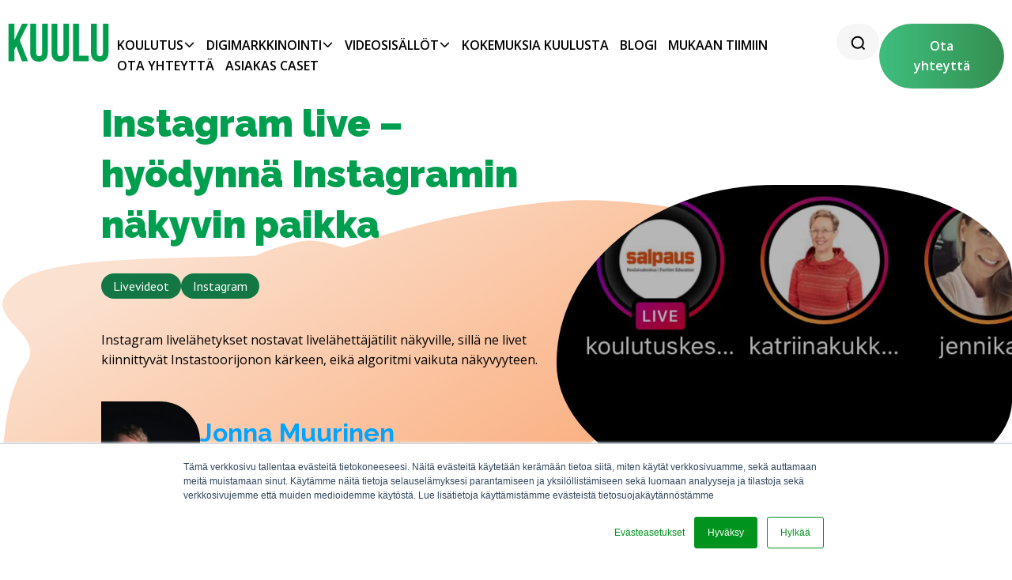

--- FILE ---
content_type: text/html; charset=UTF-8
request_url: https://blog.kuulu.fi/instagram-live
body_size: 14146
content:
<!doctype html><html lang="en"><head><script type="application/javascript" id="hs-cookie-banner-scan" data-hs-allowed="true" src="/_hcms/cookie-banner/auto-blocking.js?portalId=450584&amp;domain=blog.kuulu.fi"></script>
    <meta charset="utf-8">
    <meta name="viewport" content="width=device-width, initial-scale=1">
    
    <title>Instagram live – hyödynnä Instagramin näkyvin paikka</title>
    
    <meta name="description" content="Instagram livelähetykset nostavat livelähettäjätilit näkyville, sillä ne livet kiinnittyvät Instastoorijonon kärkeen, eikä algoritmi vaikuta näkyvyyteen.">
    <meta name="author" content="SitePoint">
    
    <meta property="og:title" content="Instagram live – hyödynnä Instagramin näkyvin paikka">
    <meta property="og:type" content="website">
    <meta property="og:url" content="/instagram-live">
    <meta property="og:description" content="Instagram livelähetykset nostavat livelähettäjätilit näkyville, sillä ne livet kiinnittyvät Instastoorijonon kärkeen, eikä algoritmi vaikuta näkyvyyteen.">
    
    
      <meta property="og:image" content="https://blog.kuulu.fi/hubfs/website_files/og_images/instagram-live.jpg">
    
    
    
    <link rel="shortcut icon" href="https://blog.kuulu.fi/hubfs/Kuulu_logo_RGB-4.png">
     <link rel="preload" href="">
    <meta name="viewport" content="width=device-width, initial-scale=1">

    
    <meta property="og:description" content="Instagram livelähetykset nostavat livelähettäjätilit näkyville, sillä ne livet kiinnittyvät Instastoorijonon kärkeen, eikä algoritmi vaikuta näkyvyyteen.">
    <meta property="og:title" content="Instagram live – hyödynnä Instagramin näkyvin paikka">
    <meta name="twitter:description" content="Instagram livelähetykset nostavat livelähettäjätilit näkyville, sillä ne livet kiinnittyvät Instastoorijonon kärkeen, eikä algoritmi vaikuta näkyvyyteen.">
    <meta name="twitter:title" content="Instagram live – hyödynnä Instagramin näkyvin paikka">

    

    
    <style>
a.cta_button{-moz-box-sizing:content-box !important;-webkit-box-sizing:content-box !important;box-sizing:content-box !important;vertical-align:middle}.hs-breadcrumb-menu{list-style-type:none;margin:0px 0px 0px 0px;padding:0px 0px 0px 0px}.hs-breadcrumb-menu-item{float:left;padding:10px 0px 10px 10px}.hs-breadcrumb-menu-divider:before{content:'›';padding-left:10px}.hs-featured-image-link{border:0}.hs-featured-image{float:right;margin:0 0 20px 20px;max-width:50%}@media (max-width: 568px){.hs-featured-image{float:none;margin:0;width:100%;max-width:100%}}.hs-screen-reader-text{clip:rect(1px, 1px, 1px, 1px);height:1px;overflow:hidden;position:absolute !important;width:1px}
</style>

<link rel="stylesheet" href="https://blog.kuulu.fi/hubfs/hub_generated/template_assets/1/68326608903/1767875206098/template_styles.min.css">
    <script type="application/ld+json">
{
  "mainEntityOfPage" : {
    "@type" : "WebPage",
    "@id" : "https://blog.kuulu.fi/instagram-live"
  },
  "author" : {
    "name" : "Jonna Muurinen",
    "url" : "https://blog.kuulu.fi/author/jonna-muurinen",
    "@type" : "Person"
  },
  "headline" : "Instagram live – hyödynnä Instagramin näkyvin paikka",
  "datePublished" : "2020-12-31T22:00:00.000Z",
  "dateModified" : "2023-08-11T07:28:00.395Z",
  "publisher" : {
    "name" : "Kuulu Oy",
    "logo" : {
      "url" : "https://cdn2.hubspot.net/hubfs/450584/Kuulu_logo_RGB-4.png",
      "@type" : "ImageObject"
    },
    "@type" : "Organization"
  },
  "@context" : "https://schema.org",
  "@type" : "BlogPosting",
  "image" : [ "https://450584.fs1.hubspotusercontent-na1.net/hubfs/450584/Imported_Blog_Media/instagram-live-1-3.webp" ]
}
</script>


    
<!--  Added by GoogleAnalytics integration -->
<script>
var _hsp = window._hsp = window._hsp || [];
_hsp.push(['addPrivacyConsentListener', function(consent) { if (consent.allowed || (consent.categories && consent.categories.analytics)) {
  (function(i,s,o,g,r,a,m){i['GoogleAnalyticsObject']=r;i[r]=i[r]||function(){
  (i[r].q=i[r].q||[]).push(arguments)},i[r].l=1*new Date();a=s.createElement(o),
  m=s.getElementsByTagName(o)[0];a.async=1;a.src=g;m.parentNode.insertBefore(a,m)
})(window,document,'script','//www.google-analytics.com/analytics.js','ga');
  ga('create','UA-44695156-1','auto');
  ga('send','pageview');
}}]);
</script>

<!-- /Added by GoogleAnalytics integration -->

<!--  Added by GoogleAnalytics4 integration -->
<script>
var _hsp = window._hsp = window._hsp || [];
window.dataLayer = window.dataLayer || [];
function gtag(){dataLayer.push(arguments);}

var useGoogleConsentModeV2 = true;
var waitForUpdateMillis = 1000;


if (!window._hsGoogleConsentRunOnce) {
  window._hsGoogleConsentRunOnce = true;

  gtag('consent', 'default', {
    'ad_storage': 'denied',
    'analytics_storage': 'denied',
    'ad_user_data': 'denied',
    'ad_personalization': 'denied',
    'wait_for_update': waitForUpdateMillis
  });

  if (useGoogleConsentModeV2) {
    _hsp.push(['useGoogleConsentModeV2'])
  } else {
    _hsp.push(['addPrivacyConsentListener', function(consent){
      var hasAnalyticsConsent = consent && (consent.allowed || (consent.categories && consent.categories.analytics));
      var hasAdsConsent = consent && (consent.allowed || (consent.categories && consent.categories.advertisement));

      gtag('consent', 'update', {
        'ad_storage': hasAdsConsent ? 'granted' : 'denied',
        'analytics_storage': hasAnalyticsConsent ? 'granted' : 'denied',
        'ad_user_data': hasAdsConsent ? 'granted' : 'denied',
        'ad_personalization': hasAdsConsent ? 'granted' : 'denied'
      });
    }]);
  }
}

gtag('js', new Date());
gtag('set', 'developer_id.dZTQ1Zm', true);
gtag('config', 'G-Z9HWP2ETBS');
</script>
<script async src="https://www.googletagmanager.com/gtag/js?id=G-Z9HWP2ETBS"></script>

<!-- /Added by GoogleAnalytics4 integration -->


<!-- Google tag (gtag.js) --> <script async src="https://www.googletagmanager.com/gtag/js?id=AW-987397910"></script> <script> window.dataLayer = window.dataLayer || []; function gtag(){dataLayer.push(arguments);} gtag('js', new Date()); gtag('config', 'AW-987397910'); </script>
<meta property="og:image" content="https://blog.kuulu.fi/hubfs/Imported_Blog_Media/instagram-live-1-3.webp">
<meta property="og:image:width" content="1840">
<meta property="og:image:height" content="800">

<meta name="twitter:image" content="https://blog.kuulu.fi/hubfs/Imported_Blog_Media/instagram-live-1-3.webp">


<meta property="og:url" content="https://blog.kuulu.fi/instagram-live">
<meta name="twitter:card" content="summary_large_image">

<link rel="canonical" href="https://blog.kuulu.fi/instagram-live">

<meta property="og:type" content="article">
<link rel="alternate" type="application/rss+xml" href="https://blog.kuulu.fi/rss.xml">
<meta name="twitter:domain" content="blog.kuulu.fi">
<script src="//platform.linkedin.com/in.js" type="text/javascript">
    lang: en_US
</script>

<meta http-equiv="content-language" content="fi-fi">






  <meta name="generator" content="HubSpot"></head>
  <body>
    
    <div id="nav_wrapper">
  <nav>
    <div id="controller">
      <a href="https://www.kuulu.fi" class="company_logo" role="link" aria-label="Kuulu Company Homepage"></a>
      <button onclick="toggleNav();" aria-label="Toggle mobile navigation" role="button"></button>
    </div>
    <div id="hs_menu_wrapper_module_164983074723215_" class="hs-menu-wrapper active-branch flyouts hs-menu-flow-horizontal" role="navigation" data-sitemap-name="default" data-menu-id="2557865881" aria-label="Navigation Menu">
 <ul role="menu">
  <li class="hs-menu-item hs-menu-depth-1 hs-item-has-children" role="none"><a href="https://www.kuulu.fi/koulutus" aria-haspopup="true" aria-expanded="false" role="menuitem">Koulutus</a>
   <ul role="menu" class="hs-menu-children-wrapper">
    <li class="hs-menu-item hs-menu-depth-2" role="none"><a href="https://palvelut.kuulu.fi/copilotin-kiihdytyskaista" role="menuitem">Copilotin Kiihdytyskaista</a></li>
    <li class="hs-menu-item hs-menu-depth-2" role="none"><a href="https://www.kuulu.fi/tekoalyn-mestarikurssi" role="menuitem">Tekoälyn Mestarikurssi</a></li>
    <li class="hs-menu-item hs-menu-depth-2" role="none"><a href="https://www.kuulu.fi/tekoalyn-perjantaipulssi" role="menuitem">Tekoälyn Perjantaipulssi</a></li>
    <li class="hs-menu-item hs-menu-depth-2" role="none"><a href="https://www.kuulu.fi/tekoalyn-mestarikurssi-jasenille-01-26" role="menuitem">Tekoälyn Mestarikurssi - Jäsenille (01-26)</a></li>
    <li class="hs-menu-item hs-menu-depth-2" role="none"><a href="https://www.kuulu.fi/tekoalyn-mestarikurssi-8-jasenille-10-2025" role="menuitem">Tekoälyn Mestarikurssi - Jäsenille (10-2025)</a></li>
    <li class="hs-menu-item hs-menu-depth-2" role="none"><a href="https://www.kuulu.fi/tekoalyn-mestarikurssi-jasenille-08-2025" role="menuitem">Tekoälyn Mestarikurssi - Jäsenille (08-2025)</a></li>
    <li class="hs-menu-item hs-menu-depth-2" role="none"><a href="https://www.kuulu.fi/copilotin-kiihdytyskaista-jasenille-10-12-25" role="menuitem">Copilotin Kiihdytyskaista - Jäsenille (12-25)</a></li>
   </ul></li>
  <li class="hs-menu-item hs-menu-depth-1 hs-item-has-children" role="none"><a href="https://www.kuulu.fi/digimarkkinointi" aria-haspopup="true" aria-expanded="false" role="menuitem">Digimarkkinointi</a>
   <ul role="menu" class="hs-menu-children-wrapper">
    <li class="hs-menu-item hs-menu-depth-2" role="none"><a href="https://palvelut.kuulu.fi/tarinankerronta" role="menuitem">Brändäys ja tarinankerronta</a></li>
    <li class="hs-menu-item hs-menu-depth-2" role="none"><a href="https://palvelut.kuulu.fi/sisaltopankki" role="menuitem">Sisältöpankki</a></li>
    <li class="hs-menu-item hs-menu-depth-2" role="none"><a href="https://palvelut.kuulu.fi/tekoaly-kuvapankki" role="menuitem">Tekoälykuvapankki</a></li>
    <li class="hs-menu-item hs-menu-depth-2" role="none"><a href="https://palvelut.kuulu.fi/liidien-hankinta" role="menuitem">Liidien hankinta</a></li>
    <li class="hs-menu-item hs-menu-depth-2" role="none"><a href="https://palvelut.kuulu.fi/rekrymarkkinointi" role="menuitem">Rekrymarkkinointi</a></li>
    <li class="hs-menu-item hs-menu-depth-2" role="none"><a href="https://www.kuulu.fi/energia-alan-markkinointi" role="menuitem">Energia-alan markkinointi</a></li>
    <li class="hs-menu-item hs-menu-depth-2" role="none"><a href="https://www.kuulu.fi/someagentti-eli-somekanavien-auditointi" role="menuitem">Someauditointi</a></li>
    <li class="hs-menu-item hs-menu-depth-2" role="none"><a href="https://palvelut.kuulu.fi/hakukoneoptimointi-ja-seo-analyysi" role="menuitem">SEO Analyysi</a></li>
    <li class="hs-menu-item hs-menu-depth-2" role="none"><a href="https://www.kuulu.fi/google-ads-mainonta" role="menuitem">Google Ads</a></li>
    <li class="hs-menu-item hs-menu-depth-2" role="none"><a href="https://palvelut.kuulu.fi/kuulunautti" role="menuitem">Kuulunautti</a></li>
   </ul></li>
  <li class="hs-menu-item hs-menu-depth-1 hs-item-has-children" role="none"><a href="https://www.kuulu.fi/videotuotanto" aria-haspopup="true" aria-expanded="false" role="menuitem">Videosisällöt</a>
   <ul role="menu" class="hs-menu-children-wrapper">
    <li class="hs-menu-item hs-menu-depth-2" role="none"><a href="https://palvelut.kuulu.fi/fi-fi/yritysvideot" role="menuitem">Yritysvideot</a></li>
    <li class="hs-menu-item hs-menu-depth-2" role="none"><a href="https://palvelut.kuulu.fi/animaatiot" role="menuitem">Animaatiot</a></li>
    <li class="hs-menu-item hs-menu-depth-2" role="none"><a href="https://www.kuulu.fi/brandivideo" role="menuitem">Brändivideot</a></li>
    <li class="hs-menu-item hs-menu-depth-2" role="none"><a href="https://palvelut.kuulu.fi/mainosvideot" role="menuitem">Mainosvideot</a></li>
    <li class="hs-menu-item hs-menu-depth-2" role="none"><a href="https://www.kuulu.fi/tv-mainos-tuotanto" role="menuitem">TV-mainosvideot</a></li>
    <li class="hs-menu-item hs-menu-depth-2" role="none"><a href="https://palvelut.kuulu.fi/yhdistys-ja-hankevideot" role="menuitem">Yhdistys- ja hankevideot</a></li>
    <li class="hs-menu-item hs-menu-depth-2" role="none"><a href="https://palvelut.kuulu.fi/gif-animaatiot-markkinointiin" role="menuitem">Gif-animaatiot</a></li>
    <li class="hs-menu-item hs-menu-depth-2" role="none"><a href="https://palvelut.kuulu.fi/matkailuvideot" role="menuitem">Matkailuvideot</a></li>
   </ul></li>
  <li class="hs-menu-item hs-menu-depth-1" role="none"><a href="https://www.kuulu.fi/asiakasreferenssit" role="menuitem">Kokemuksia Kuulusta</a></li>
  <li class="hs-menu-item hs-menu-depth-1" role="none"><a href="https://blog.kuulu.fi" role="menuitem">Blogi</a></li>
  <li class="hs-menu-item hs-menu-depth-1" role="none"><a href="https://mukaantiimiin.kuulu.fi/" role="menuitem">Mukaan tiimiin</a></li>
  <li class="hs-menu-item hs-menu-depth-1" role="none"><a href="https://www.kuulu.fi/yhteystiedot" role="menuitem">Ota yhteyttä</a></li>
  <li class="hs-menu-item hs-menu-depth-1" role="none"><a href="https://www.kuulu.fi/case-studies" role="menuitem">Asiakas caset</a></li>
 </ul>
</div>
    <div id="search_bar">
      <form action="/haku">
        <input type="search" id="search" name="term" value="" class="hs-search-field__input" autocomplete="off" placeholder="Haku...">
      </form>
    </div>
    
    
    
    <a href="https://www.kuulu.fi/yhteystiedot" class="cta_button primary">
      Ota yhteyttä
    </a>
    
  </nav>
</div>
  <div class="mobile_open_close">
    <a href="https://www.kuulu.fi" class="company_logo" role="link" aria-label="Kuulu Company Homepage"></a>
    
    
    
    <a href="https://www.kuulu.fi/yhteystiedot" class="cta_button primary">
      Ota yhteyttä
    </a>
    
    <button class="hamburger" onclick="toggleNav();" role="button" aria-label="Open Close Mobile Navigation"></button>
  </div>
<script>
  let scrollpos = window.scrollY;
  const navigation = document.getElementById("nav_wrapper");
  const navigation_height = navigation.offsetHeight;

  const add_class_on_scroll = () => navigation.classList.add("scrolled_down");
  const remove_class_on_scroll = () => navigation.classList.remove("scrolled_down");

  var toggleNav = () => navigation.classList.toggle("open");

  window.addEventListener("scroll", function () {
    scrollpos = window.scrollY;
    if (scrollpos >= navigation_height) {
      add_class_on_scroll();
    } else {
      remove_class_on_scroll();
    }
  });
</script>
    
    
<header class="main_banner">
  <div class="blog_header">
    <div class="content_area">
      <h1 class="smaller"><span id="hs_cos_wrapper_name" class="hs_cos_wrapper hs_cos_wrapper_meta_field hs_cos_wrapper_type_text" style="" data-hs-cos-general-type="meta_field" data-hs-cos-type="text">Instagram live – hyödynnä Instagramin näkyvin paikka</span></h1>
      <div class="information">
        
          
            
          
        
        <div class="tag_box">
                  
          <a class="tag" href="https://blog.kuulu.fi/topic/livevideot">Livevideot</a>
                  
          <a class="tag" href="https://blog.kuulu.fi/topic/instagram">Instagram</a>
          
        </div>
        
        <p>Instagram livelähetykset nostavat livelähettäjätilit näkyville, sillä ne livet kiinnittyvät Instastoorijonon kärkeen, eikä algoritmi vaikuta näkyvyyteen.</p>
      </div>
      <div class="author">
        
        <div class="bio_picture" style="background-image:url(https://blog.kuulu.fi/hubfs/website_files/ihmiset/Jonna%20Muurinen.webp)"></div>
        
        <div class="bio_information">
          <h2><a href="https://blog.kuulu.fi/author/jonna-muurinen">Jonna Muurinen</a></h2>
          <p>Kuulun perustaja, toimitusjohtaja ja pääkouluttaja.</p>
          <div class="social_links">
            
            
            <a href="https://www.linkedin.com/in/jonnamuurinen/" class="icon linkedin"></a>
            
            
            
          </div>
        </div>
      </div>
      <div class="button_bar">
        <a href="https://www.kuulu.fi/uutiskirje" class="cta_button primary">Tilaa uutiskirje</a>
        <a href="https://www.kuulu.fi/" class="cta_button secondary">Tutustu Kuulun palveluihin</a>
      </div>
    </div>
    
    <div class="bubble_image" style="background-image:url(https://blog.kuulu.fi/hubfs/Imported_Blog_Media/instagram-live-1-3.webp);">
    
    </div>
  </div>
</header>

    <main>
  <section class="blog_post">
    <article>
      <div class="main_text">
        <span id="hs_cos_wrapper_post_body" class="hs_cos_wrapper hs_cos_wrapper_meta_field hs_cos_wrapper_type_rich_text" style="" data-hs-cos-general-type="meta_field" data-hs-cos-type="rich_text"><div class="one-column-content">
<p><strong> Päivitetty 21.4.2022 </strong></p>
<p>Moni on joutunut koronan aikana keksimään uusia viestintäkanavia asiakkailleen. Lähtökohtaisesti Instagram live on mainio viestintäväline, jos yrityksellä on jo valmis yleisö kanavassa olemassa. Hyödynnä Instagramin tarjoama hyvin näkyvä paikka – live on ainoa paikka Instagramissa, johon algoritmi ei vielä vaikuta.</p>
<p><strong> Erityisiä syitä tehdä livelähetyksiä Instagramissa </strong></p>
<ul>
<li>Livevideo kiinnitetään seuraajiesi stoorien kärkeen ja se on hyvin näkyvillä koko livelähetyksen ajan</li>
<li>Livelähetykset ovat hyvin sitouttavia – ihmiset tykkäävät jutella, kommentoida ja tykätä livelähetysten aikana.</li>
<li>Halutessasi voit tallentaa livelähetyksen profiilisi kohokohtiin.</li>
</ul>
<h2><strong> Instagram Liven ominaisuuksia </strong></h2>
<ul>
<li>Tarvitset Instagram-sovelluksen.</li>
<li>Livevideon enimmäispituus on <strong> neljä tuntia. </strong></li>
<li>Livevideoita voi kommentoida sekä tykätä.</li>
<li>Kommentoinnin voi laittaa pois päältä.</li>
<li>Tietyn kommentin voi kiinnittää videoon.</li>
<li>Neljän henkilön livelähetys on mahdollinen</li>
</ul>
<h2><strong> Millainen sisältö sopii Instagram-liveen? </strong></h2>
<p>Instagram-liveen sopii oikeastaan millainen sisältö vain, mutta parhaimmillaan se sopii esimerkiksi Q&amp;A-tyyppiseen tekemiseen, harrastustoimintaan liittyvien, kuten jumppatuntien livelähetyksiin sekä kokkailusessioihin. Eräs majataloyrittäjä kyseli missä kanavassa hän voisi lähettää livenä majatalonsa ympäristön esittelyä, ja esimerkiksi sellaiseen Instagram-live sopii mainiosti.</p>
<p>IG-liven haasteena on pystyformaatti, mikä on asia, jota täytyy ehkä miettiä ennakkoon. Käytännössä siis on mietittävä mitä kuvaruudulle mahtuu.</p>
<ul>
<li><strong> Viimeisimmät uutiset </strong></li>
</ul>
<p>Tee lanseeraukset tai tiedotustilaisuudet Instaliven kautta. Hyödynnä kaikki uutuudet ja kerro niistä seuraajillekin. Livelähetys voi olla hyvin lyhytkin, joten tee vaikka viiden minuutin lähetys.</p>
<ul>
<li><strong> Tapahtumat </strong></li>
</ul>
<p>Tapahtumista kannattaa ehdottomasti lähettää liveä, oli kyseessä b2b-alan messut tai mikä tahansa muu tapahtuma. Johdata seuraajannekin mukaan tapahtumiin ja esittele jännittäviä paikkoja, henkilöitä tai vaikka seminaaripuheita, mikäli niitä saa striimata.</p>
<ul>
<li><strong> Kulissien takaiset tapahtumat </strong></li>
</ul>
<p>Bäkkärimeininki kiinnostaa aina, älä aliarvioi alasi kiinnostavuutta. Tämä antaa läpinäkyvyyttä yrityksen toiminnalle ja maistiaisen mitä työnne oikeasti on. Livevideot ovat aina aika inhimillisiä pienine rosoisuuksineen, se kiinnostaa.</p>
<ul>
<li><strong> Viikoittainen chat yleisön kanssa </strong></li>
</ul>
<p>Viikoittaisuus toimii konseptina parhaiten, kun opetat seuraajillesi jonkun tietyn lähetysajan, josta ette poikkea. Käytä viikoittaista chat-liveänne esimerkiksi uutisten jakoon, kysymyksiin vastailuun tai muuhun neuvontaan.</p>
<ul>
<li><strong> Tuote-esittelyt </strong></li>
</ul>
<p>Esittele tuotteitanne livenä. Voit kertoa miten niitä käytetään tai esittele mitä kaikkea teillä on. Tuote-esittelyt taatusti auttavat myymään tuotteita ja säilyttämään asiakkaita.</p>
<ul>
<li><strong> Yhdistä voimat </strong></li>
</ul>
<p>Onko teillä hyvää yhteistyökumppania, jonka kanssa voisitte lähettää yhdessä ja mahdollisesti hyödyntää toistenne vahvuuksia? Kahdestaan lähetetyt livevideot ovat aina hyvin kiinnostavia, koska siitä voi syntyä mitä vain yllättävää!</p>
<ul>
<li><strong> Haastattelut </strong></li>
</ul>
<p>Haastattelut ovat loistava tapa herättää yleisön kiinnostus, jos vain löydätte mielenkiintoisia haastateltavia. Haastattele omaa tiimiä, alan asiantuntijoita tai ehkäpä jopa asiakkaita. Haastateltavan kautta on mahdollista saada uutta yleisöä, jos haastateltavan oma yleisö liittyy teidänkin brändinne seuraajaksi.</p>
<h2>Tallenna Instagram live</h2>
<p>Kun olet nähnyt vaivaa ja käyttänyt aikaa Instagram liven tekemiseen, ei sitä kannata heittää bittiavaruuteen, vaan tallenna aina videosi. Livevideo kannattaa nostaa myös Instagram-profiilisi kohokohtiin.</p>
<p>Jos haluat jakaa live-videosi kohokohtiin, klikkaa näytön alareunassa <strong> Jaa tarinaan </strong> sen jälkeen, kun olet lopettanut livelähetyksen. Jos live meni mielestäsi mönkään tai et jostain muusta syystä halua säästää sitä, klikkaa <strong> Poista video </strong> ja valitse sitten <strong> Poista </strong> . Voit myös tallentaa sen kamerasi rullaan napauttamalla vasemmassa yläkulmassa olevaan latausnuolta.</p>
<p>Instagram on mahdollistanut nyt livelähetysten arkistoimisen 30 päiväksi.</p>
<h2><strong> Muutama vinkki Instagram liveen </strong></h2>
<ul>
<li>Joka viides yrityksen tekemä Instastoori-julkaisu saa aikaan yksityisviestintää, eli Instastoori on sisältömuotona hyvin sitouttava. (lähde: <a href="https://business.instagram.com/a/stories-ads"> https://business.instagram.com/a/stories-ads </a> )</li>
<li>83% Instagramin käyttäjistä löytää uusia palveluita ja tuotteita Instasta (lähde: <a href="https://www.facebook.com/business/news/insights/how-instagram-boosts-brands-and-drives-sales"> https://www.facebook.com/business/news/insights/how-instagram-boosts-brands-and-drives-sales </a> )</li>
<li>Huonolaatuista lähetystä ei jakseta seurata. Katsojat sietävät huonoa laatua heikosti. <a href="https://livestream.com/blog/62-must-know-stats-live-video-streaming" rel="noopener" target="_blank"> 90 sekuntia on aika, minkä keskimääräinen katsoja sietää huonolaatuista lähetystä </a> , joten pidä huoli, että lähetät hyvässä internetverkossa.</li>
<li>80% ihmisistä katsoisi mieluummin yrityksen livevideon, kuin lukisi blogikirjoituksen, paljastuu Vimeon ja New York Magazinen <a href="https://livestream.com/blog/live-video-statistics-livestream" rel="noopener" target="_blank"> kyselytutkimuksesta </a> (N=1000).</li>
</ul>
<h2><strong> Livevideolla on hyvä huomioarvo Instagramissa </strong></h2>
<p>Kun lähetät livelähetystä, profiilisi siirtyy ensimmäiseksi muiden profiilien joukkoon kaikilla seuraajillasi ja profiilipallero hehkuu punaisena. Näin ollen livelähetykset saavat hyvän huomioarvon.</p>
<p><img alt="Instagram livetilassa olevat tilit näkyvät ensimmäisinä" class="alignnone wp-image-20692 size-narrow-portrait" height="940" sizes="(max-width: 434px) 100vw, 434px" src="https://blog.kuulu.fi/hs-fs/hubfs/Imported_Blog_Media/Instagram-livetilassa-olevat-tilit-nakyvat-ensimmaisina-300x650-3.webp?width=434&amp;height=940&amp;name=Instagram-livetilassa-olevat-tilit-nakyvat-ensimmaisina-300x650-3.webp" width="434" style="width: 434px; height: auto; max-width: 100%; margin-left: auto; margin-right: auto; display: block;" srcset="https://blog.kuulu.fi/hs-fs/hubfs/Imported_Blog_Media/Instagram-livetilassa-olevat-tilit-nakyvat-ensimmaisina-300x650-3.webp?width=217&amp;height=470&amp;name=Instagram-livetilassa-olevat-tilit-nakyvat-ensimmaisina-300x650-3.webp 217w, https://blog.kuulu.fi/hs-fs/hubfs/Imported_Blog_Media/Instagram-livetilassa-olevat-tilit-nakyvat-ensimmaisina-300x650-3.webp?width=434&amp;height=940&amp;name=Instagram-livetilassa-olevat-tilit-nakyvat-ensimmaisina-300x650-3.webp 434w, https://blog.kuulu.fi/hs-fs/hubfs/Imported_Blog_Media/Instagram-livetilassa-olevat-tilit-nakyvat-ensimmaisina-300x650-3.webp?width=651&amp;height=1410&amp;name=Instagram-livetilassa-olevat-tilit-nakyvat-ensimmaisina-300x650-3.webp 651w, https://blog.kuulu.fi/hs-fs/hubfs/Imported_Blog_Media/Instagram-livetilassa-olevat-tilit-nakyvat-ensimmaisina-300x650-3.webp?width=868&amp;height=1880&amp;name=Instagram-livetilassa-olevat-tilit-nakyvat-ensimmaisina-300x650-3.webp 868w, https://blog.kuulu.fi/hs-fs/hubfs/Imported_Blog_Media/Instagram-livetilassa-olevat-tilit-nakyvat-ensimmaisina-300x650-3.webp?width=1085&amp;height=2350&amp;name=Instagram-livetilassa-olevat-tilit-nakyvat-ensimmaisina-300x650-3.webp 1085w, https://blog.kuulu.fi/hs-fs/hubfs/Imported_Blog_Media/Instagram-livetilassa-olevat-tilit-nakyvat-ensimmaisina-300x650-3.webp?width=1302&amp;height=2820&amp;name=Instagram-livetilassa-olevat-tilit-nakyvat-ensimmaisina-300x650-3.webp 1302w"></p>
<h2><strong> Perusta harjoittelutili </strong></h2>
<p>Jos Instagram-live tuntuu ajatuksena liian hurjalta, harjoittele ensin jollakin tilillä. Tähän harjoitukseen sopii hyvin oma henkilökohtainen tilisi tai harjoittelua varten luotu harjoittelutili. Harjoittelulla sinun on mahdollista myös säätää valaistusta ja ääntä kaikessa rauhassa, eikä siitä tarvitse varsinaisen tilin livelähetyksessä enää huolehtia.</p>
<p>Kun haluat siirtyä livetilaan, klikkaa stooritila auki, ja valitse LIVE swaippaamalla oikealle. Näet samantien moniko seuraajistasi on jo linjoilla ja miltä aloitusruutusi näyttää.</p>
<p><img alt="instagram live moniko on linjoilla" class="alignnone size-full wp-image-20649" height="562" sizes="(max-width: 278px) 100vw, 278px" src="https://blog.kuulu.fi/hs-fs/hubfs/Imported_Blog_Media/instagram-live-moniko-on-linjoilla-3.webp?width=278&amp;height=562&amp;name=instagram-live-moniko-on-linjoilla-3.webp" width="278" style="width: 278px; height: auto; max-width: 100%; margin-left: auto; margin-right: auto; display: block;" srcset="https://blog.kuulu.fi/hs-fs/hubfs/Imported_Blog_Media/instagram-live-moniko-on-linjoilla-3.webp?width=139&amp;height=281&amp;name=instagram-live-moniko-on-linjoilla-3.webp 139w, https://blog.kuulu.fi/hs-fs/hubfs/Imported_Blog_Media/instagram-live-moniko-on-linjoilla-3.webp?width=278&amp;height=562&amp;name=instagram-live-moniko-on-linjoilla-3.webp 278w, https://blog.kuulu.fi/hs-fs/hubfs/Imported_Blog_Media/instagram-live-moniko-on-linjoilla-3.webp?width=417&amp;height=843&amp;name=instagram-live-moniko-on-linjoilla-3.webp 417w, https://blog.kuulu.fi/hs-fs/hubfs/Imported_Blog_Media/instagram-live-moniko-on-linjoilla-3.webp?width=556&amp;height=1124&amp;name=instagram-live-moniko-on-linjoilla-3.webp 556w, https://blog.kuulu.fi/hs-fs/hubfs/Imported_Blog_Media/instagram-live-moniko-on-linjoilla-3.webp?width=695&amp;height=1405&amp;name=instagram-live-moniko-on-linjoilla-3.webp 695w, https://blog.kuulu.fi/hs-fs/hubfs/Imported_Blog_Media/instagram-live-moniko-on-linjoilla-3.webp?width=834&amp;height=1686&amp;name=instagram-live-moniko-on-linjoilla-3.webp 834w"></p>
<p>&nbsp;</p>
<p>Kun haluat lopettaa livelähetyksesi, muista täpätä lataa-nappulaa kuvaruudun vasemmassa laidassa, kun haluat tallentaa videosi.</p>
<p><img alt="instagram live tallenna" class="alignnone size-medium wp-image-20650" height="602" sizes="(max-width: 278px) 100vw, 278px" src="https://blog.kuulu.fi/hs-fs/hubfs/Imported_Blog_Media/instagram-live-tallenna-277x600-3.webp?width=278&amp;height=602&amp;name=instagram-live-tallenna-277x600-3.webp" width="278" style="margin-left: auto; margin-right: auto; display: block; width: 278px; height: auto; max-width: 100%;" srcset="https://blog.kuulu.fi/hs-fs/hubfs/Imported_Blog_Media/instagram-live-tallenna-277x600-3.webp?width=139&amp;height=301&amp;name=instagram-live-tallenna-277x600-3.webp 139w, https://blog.kuulu.fi/hs-fs/hubfs/Imported_Blog_Media/instagram-live-tallenna-277x600-3.webp?width=278&amp;height=602&amp;name=instagram-live-tallenna-277x600-3.webp 278w, https://blog.kuulu.fi/hs-fs/hubfs/Imported_Blog_Media/instagram-live-tallenna-277x600-3.webp?width=417&amp;height=903&amp;name=instagram-live-tallenna-277x600-3.webp 417w, https://blog.kuulu.fi/hs-fs/hubfs/Imported_Blog_Media/instagram-live-tallenna-277x600-3.webp?width=556&amp;height=1204&amp;name=instagram-live-tallenna-277x600-3.webp 556w, https://blog.kuulu.fi/hs-fs/hubfs/Imported_Blog_Media/instagram-live-tallenna-277x600-3.webp?width=695&amp;height=1505&amp;name=instagram-live-tallenna-277x600-3.webp 695w, https://blog.kuulu.fi/hs-fs/hubfs/Imported_Blog_Media/instagram-live-tallenna-277x600-3.webp?width=834&amp;height=1806&amp;name=instagram-live-tallenna-277x600-3.webp 834w"></p>
<p>Harjoittelutilillä voit tutustua kaikkiin liven aikana näkyviin nappuloihin rauhassa, jolloin varsinaisessa lähetyksessä osaat täpätä oikea-aikaisesti oikeita nappuloita. Voit esimerkiksi kokeilla miltä tuntuu siirtyä etu- ja takakameran välillä, eli milloin kuvaat etualaa ja milloin itseäsi</p>
<p>Jos aiot jakaa linkkejä kesken livelähetyksesi, pidä huoli, että sinulla on linkki välittömässä läheisyydessäsi, ja voit sen kopioida ja kirjoittaa suoraan kommenttikenttään, eikä sinun tarvitse liven aikana yrittää sitä etsiä mistään.</p>
<p><img alt="iphone asetukset" class="alignnone size-narrow-portrait wp-image-20697" height="562" sizes="(max-width: 278px) 100vw, 278px" src="https://blog.kuulu.fi/hs-fs/hubfs/Imported_Blog_Media/iphone-asetukset-1-300x606-3.webp?width=278&amp;height=562&amp;name=iphone-asetukset-1-300x606-3.webp" width="278" style="width: 278px; height: auto; max-width: 100%; margin-left: auto; margin-right: auto; display: block;" srcset="https://blog.kuulu.fi/hs-fs/hubfs/Imported_Blog_Media/iphone-asetukset-1-300x606-3.webp?width=139&amp;height=281&amp;name=iphone-asetukset-1-300x606-3.webp 139w, https://blog.kuulu.fi/hs-fs/hubfs/Imported_Blog_Media/iphone-asetukset-1-300x606-3.webp?width=278&amp;height=562&amp;name=iphone-asetukset-1-300x606-3.webp 278w, https://blog.kuulu.fi/hs-fs/hubfs/Imported_Blog_Media/iphone-asetukset-1-300x606-3.webp?width=417&amp;height=843&amp;name=iphone-asetukset-1-300x606-3.webp 417w, https://blog.kuulu.fi/hs-fs/hubfs/Imported_Blog_Media/iphone-asetukset-1-300x606-3.webp?width=556&amp;height=1124&amp;name=iphone-asetukset-1-300x606-3.webp 556w, https://blog.kuulu.fi/hs-fs/hubfs/Imported_Blog_Media/iphone-asetukset-1-300x606-3.webp?width=695&amp;height=1405&amp;name=iphone-asetukset-1-300x606-3.webp 695w, https://blog.kuulu.fi/hs-fs/hubfs/Imported_Blog_Media/iphone-asetukset-1-300x606-3.webp?width=834&amp;height=1686&amp;name=iphone-asetukset-1-300x606-3.webp 834w"> <img alt="iphone asetukset älä häiritse" class="alignnone size-narrow-portrait wp-image-20696" height="542" sizes="(max-width: 278px) 100vw, 278px" src="https://blog.kuulu.fi/hs-fs/hubfs/Imported_Blog_Media/iphone-asetukset-ala-hairitse-1-300x585-3.webp?width=278&amp;height=542&amp;name=iphone-asetukset-ala-hairitse-1-300x585-3.webp" width="278" style="margin-left: auto; margin-right: auto; display: block; width: 278px; height: auto; max-width: 100%;" srcset="https://blog.kuulu.fi/hs-fs/hubfs/Imported_Blog_Media/iphone-asetukset-ala-hairitse-1-300x585-3.webp?width=139&amp;height=271&amp;name=iphone-asetukset-ala-hairitse-1-300x585-3.webp 139w, https://blog.kuulu.fi/hs-fs/hubfs/Imported_Blog_Media/iphone-asetukset-ala-hairitse-1-300x585-3.webp?width=278&amp;height=542&amp;name=iphone-asetukset-ala-hairitse-1-300x585-3.webp 278w, https://blog.kuulu.fi/hs-fs/hubfs/Imported_Blog_Media/iphone-asetukset-ala-hairitse-1-300x585-3.webp?width=417&amp;height=813&amp;name=iphone-asetukset-ala-hairitse-1-300x585-3.webp 417w, https://blog.kuulu.fi/hs-fs/hubfs/Imported_Blog_Media/iphone-asetukset-ala-hairitse-1-300x585-3.webp?width=556&amp;height=1084&amp;name=iphone-asetukset-ala-hairitse-1-300x585-3.webp 556w, https://blog.kuulu.fi/hs-fs/hubfs/Imported_Blog_Media/iphone-asetukset-ala-hairitse-1-300x585-3.webp?width=695&amp;height=1355&amp;name=iphone-asetukset-ala-hairitse-1-300x585-3.webp 695w, https://blog.kuulu.fi/hs-fs/hubfs/Imported_Blog_Media/iphone-asetukset-ala-hairitse-1-300x585-3.webp?width=834&amp;height=1626&amp;name=iphone-asetukset-ala-hairitse-1-300x585-3.webp 834w"></p>
<p><strong> </strong></p>
<h2>Huomioi korkea ja kapea kuvaruutu</h2>
<p>Käytä lähetyksesi ajan jonkinlaista jalustaa. Se on kohteliasta jo ajatellen seuraajia, mutta eritoten se parantaa kuvanlaatua. Se myös helpottaa sinua itseäsi. Muista, että Instaliven ruutu on korkea ja kapea, joten kokeile ennakkoon miten tulet ruudulla näkymään.</p>
<p>Jos teet esimerkiksi livelähetyksiä jumpista, puhelimen täytyy olla suht kaukana sinusta, jos teet vatsallaan tai selälään liikkeitä, joissa olet kuvaruutuun nähden poikittain. Huomaa myös, että kun olet puhelimesta kaukana, äänenlaatu kärsii merkittävästi.</p>
<h2>Hyödynnä kyselymahdollisuus</h2>
<p>Jos olet kysynyt stoorissasi kysymyksiä ennen livelähetystä, voit poimia kysymyksia livelähetykseesi. Voit valikoida mihin haluat vastata.</p>
<p><img alt="Instagramin etukäteen kysytyt kysymykset saadaan mukaan livelähetykseen" class="alignnone size-narrow-portrait wp-image-20707" height="575" sizes="(max-width: 278px) 100vw, 278px" src="https://blog.kuulu.fi/hs-fs/hubfs/Imported_Blog_Media/IMG_7336-300x621-3.webp?width=278&amp;height=575&amp;name=IMG_7336-300x621-3.webp" width="278" style="margin-left: auto; margin-right: auto; display: block; width: 278px; height: auto; max-width: 100%;" srcset="https://blog.kuulu.fi/hs-fs/hubfs/Imported_Blog_Media/IMG_7336-300x621-3.webp?width=139&amp;height=288&amp;name=IMG_7336-300x621-3.webp 139w, https://blog.kuulu.fi/hs-fs/hubfs/Imported_Blog_Media/IMG_7336-300x621-3.webp?width=278&amp;height=575&amp;name=IMG_7336-300x621-3.webp 278w, https://blog.kuulu.fi/hs-fs/hubfs/Imported_Blog_Media/IMG_7336-300x621-3.webp?width=417&amp;height=863&amp;name=IMG_7336-300x621-3.webp 417w, https://blog.kuulu.fi/hs-fs/hubfs/Imported_Blog_Media/IMG_7336-300x621-3.webp?width=556&amp;height=1150&amp;name=IMG_7336-300x621-3.webp 556w, https://blog.kuulu.fi/hs-fs/hubfs/Imported_Blog_Media/IMG_7336-300x621-3.webp?width=695&amp;height=1438&amp;name=IMG_7336-300x621-3.webp 695w, https://blog.kuulu.fi/hs-fs/hubfs/Imported_Blog_Media/IMG_7336-300x621-3.webp?width=834&amp;height=1725&amp;name=IMG_7336-300x621-3.webp 834w"></p>
<p class="wp-caption alignnone" style="width: 277px;">Jos olet saanut kysymyksiä jo ennakkoon, live-lähetyksen aikana voit poimia kysymykset nähtäväksesi klikkaamalla kysymysmerkki-ikonia lähetysruudun alalaidassa. Saat kysymykset esiin kysymysbokseina ja voit valita vastattavat kysymykset itse.</p>
<blockquote>
<figure id="attachment_23647" class="wp-caption alignnone" style="width: 277px;"><img alt="Instagram live kysymyksiin vastailu" class="wp-image-23647 size-medium" height="1202" sizes="(max-width: 555px) 100vw, 555px" src="https://blog.kuulu.fi/hs-fs/hubfs/Imported_Blog_Media/Instagram-live-kysymyksiin-vastailu-277x600-3.webp?width=555&amp;height=1202&amp;name=Instagram-live-kysymyksiin-vastailu-277x600-3.webp" width="555" style="width: 555px; height: auto; max-width: 100%; margin-left: auto; margin-right: auto; display: block;" srcset="https://blog.kuulu.fi/hs-fs/hubfs/Imported_Blog_Media/Instagram-live-kysymyksiin-vastailu-277x600-3.webp?width=278&amp;height=601&amp;name=Instagram-live-kysymyksiin-vastailu-277x600-3.webp 278w, https://blog.kuulu.fi/hs-fs/hubfs/Imported_Blog_Media/Instagram-live-kysymyksiin-vastailu-277x600-3.webp?width=555&amp;height=1202&amp;name=Instagram-live-kysymyksiin-vastailu-277x600-3.webp 555w, https://blog.kuulu.fi/hs-fs/hubfs/Imported_Blog_Media/Instagram-live-kysymyksiin-vastailu-277x600-3.webp?width=833&amp;height=1803&amp;name=Instagram-live-kysymyksiin-vastailu-277x600-3.webp 833w, https://blog.kuulu.fi/hs-fs/hubfs/Imported_Blog_Media/Instagram-live-kysymyksiin-vastailu-277x600-3.webp?width=1110&amp;height=2404&amp;name=Instagram-live-kysymyksiin-vastailu-277x600-3.webp 1110w, https://blog.kuulu.fi/hs-fs/hubfs/Imported_Blog_Media/Instagram-live-kysymyksiin-vastailu-277x600-3.webp?width=1388&amp;height=3005&amp;name=Instagram-live-kysymyksiin-vastailu-277x600-3.webp 1388w, https://blog.kuulu.fi/hs-fs/hubfs/Imported_Blog_Media/Instagram-live-kysymyksiin-vastailu-277x600-3.webp?width=1665&amp;height=3606&amp;name=Instagram-live-kysymyksiin-vastailu-277x600-3.webp 1665w">
<figcaption class="wp-caption-text"></figcaption>
</figure>
</blockquote>
<p>&nbsp;</p>
<p><strong style="color: #009f4f; font-family: Raleway, sans-serif; font-size: 2rem;">2–4 henkilön livelähetys</strong></p>
<p>2020 Instagram lisäsi mahdollisuuden tehdä livevideoita kahden henkilön kesken. Sittemmin henkilömäärää on lisätty neljään. Useamman henkilön kesken tehdyt livelähetykset ovat kasvattaneet suosiotaan kovasti. Jos päätät tehdä tämän, muista, että jonkun teistä on mentävä livetilaan ensin ja sen jälkeen muiden on mentävä livekatsojaksi ja pyytää pääsettekö liven toiseksi isännäksi tai emännäksi. Sen jälkeen ensin livenä ollut henkilö voi hyväksyä muut lähetykseen mukaan.</p>
<p><img alt="instagram live duo lähetys" class="alignnone size-narrow-portrait wp-image-20651" height="555" sizes="(max-width: 278px) 100vw, 278px" src="https://blog.kuulu.fi/hs-fs/hubfs/Imported_Blog_Media/instagram-live-duo-lahetys-300x599-3.webp?width=278&amp;height=555&amp;name=instagram-live-duo-lahetys-300x599-3.webp" width="278" style="margin-left: auto; margin-right: auto; display: block; width: 278px; height: auto; max-width: 100%;" srcset="https://blog.kuulu.fi/hs-fs/hubfs/Imported_Blog_Media/instagram-live-duo-lahetys-300x599-3.webp?width=139&amp;height=278&amp;name=instagram-live-duo-lahetys-300x599-3.webp 139w, https://blog.kuulu.fi/hs-fs/hubfs/Imported_Blog_Media/instagram-live-duo-lahetys-300x599-3.webp?width=278&amp;height=555&amp;name=instagram-live-duo-lahetys-300x599-3.webp 278w, https://blog.kuulu.fi/hs-fs/hubfs/Imported_Blog_Media/instagram-live-duo-lahetys-300x599-3.webp?width=417&amp;height=833&amp;name=instagram-live-duo-lahetys-300x599-3.webp 417w, https://blog.kuulu.fi/hs-fs/hubfs/Imported_Blog_Media/instagram-live-duo-lahetys-300x599-3.webp?width=556&amp;height=1110&amp;name=instagram-live-duo-lahetys-300x599-3.webp 556w, https://blog.kuulu.fi/hs-fs/hubfs/Imported_Blog_Media/instagram-live-duo-lahetys-300x599-3.webp?width=695&amp;height=1388&amp;name=instagram-live-duo-lahetys-300x599-3.webp 695w, https://blog.kuulu.fi/hs-fs/hubfs/Imported_Blog_Media/instagram-live-duo-lahetys-300x599-3.webp?width=834&amp;height=1665&amp;name=instagram-live-duo-lahetys-300x599-3.webp 834w"> <img alt="instagram live kaverin lisääminen liveen" class="alignnone wp-image-20652 size-narrow-portrait" height="559" sizes="(max-width: 278px) 100vw, 278px" src="https://blog.kuulu.fi/hs-fs/hubfs/Imported_Blog_Media/instagram-live-kaverin-lisaaminen-liveen-300x603-3.webp?width=278&amp;height=559&amp;name=instagram-live-kaverin-lisaaminen-liveen-300x603-3.webp" width="278" style="margin-left: auto; margin-right: auto; display: block; width: 278px; height: auto; max-width: 100%;" srcset="https://blog.kuulu.fi/hs-fs/hubfs/Imported_Blog_Media/instagram-live-kaverin-lisaaminen-liveen-300x603-3.webp?width=139&amp;height=280&amp;name=instagram-live-kaverin-lisaaminen-liveen-300x603-3.webp 139w, https://blog.kuulu.fi/hs-fs/hubfs/Imported_Blog_Media/instagram-live-kaverin-lisaaminen-liveen-300x603-3.webp?width=278&amp;height=559&amp;name=instagram-live-kaverin-lisaaminen-liveen-300x603-3.webp 278w, https://blog.kuulu.fi/hs-fs/hubfs/Imported_Blog_Media/instagram-live-kaverin-lisaaminen-liveen-300x603-3.webp?width=417&amp;height=839&amp;name=instagram-live-kaverin-lisaaminen-liveen-300x603-3.webp 417w, https://blog.kuulu.fi/hs-fs/hubfs/Imported_Blog_Media/instagram-live-kaverin-lisaaminen-liveen-300x603-3.webp?width=556&amp;height=1118&amp;name=instagram-live-kaverin-lisaaminen-liveen-300x603-3.webp 556w, https://blog.kuulu.fi/hs-fs/hubfs/Imported_Blog_Media/instagram-live-kaverin-lisaaminen-liveen-300x603-3.webp?width=695&amp;height=1398&amp;name=instagram-live-kaverin-lisaaminen-liveen-300x603-3.webp 695w, https://blog.kuulu.fi/hs-fs/hubfs/Imported_Blog_Media/instagram-live-kaverin-lisaaminen-liveen-300x603-3.webp?width=834&amp;height=1677&amp;name=instagram-live-kaverin-lisaaminen-liveen-300x603-3.webp 834w"> <img alt="instagram live tuplalähetys" class="alignnone wp-image-20653 size-narrow-portrait" height="563" sizes="(max-width: 278px) 100vw, 278px" src="https://blog.kuulu.fi/hs-fs/hubfs/Imported_Blog_Media/instagram-live-tuplalahetys-300x608-3.webp?width=278&amp;height=563&amp;name=instagram-live-tuplalahetys-300x608-3.webp" width="278" style="margin-left: auto; margin-right: auto; display: block; width: 278px; height: auto; max-width: 100%;" srcset="https://blog.kuulu.fi/hs-fs/hubfs/Imported_Blog_Media/instagram-live-tuplalahetys-300x608-3.webp?width=139&amp;height=282&amp;name=instagram-live-tuplalahetys-300x608-3.webp 139w, https://blog.kuulu.fi/hs-fs/hubfs/Imported_Blog_Media/instagram-live-tuplalahetys-300x608-3.webp?width=278&amp;height=563&amp;name=instagram-live-tuplalahetys-300x608-3.webp 278w, https://blog.kuulu.fi/hs-fs/hubfs/Imported_Blog_Media/instagram-live-tuplalahetys-300x608-3.webp?width=417&amp;height=845&amp;name=instagram-live-tuplalahetys-300x608-3.webp 417w, https://blog.kuulu.fi/hs-fs/hubfs/Imported_Blog_Media/instagram-live-tuplalahetys-300x608-3.webp?width=556&amp;height=1126&amp;name=instagram-live-tuplalahetys-300x608-3.webp 556w, https://blog.kuulu.fi/hs-fs/hubfs/Imported_Blog_Media/instagram-live-tuplalahetys-300x608-3.webp?width=695&amp;height=1408&amp;name=instagram-live-tuplalahetys-300x608-3.webp 695w, https://blog.kuulu.fi/hs-fs/hubfs/Imported_Blog_Media/instagram-live-tuplalahetys-300x608-3.webp?width=834&amp;height=1689&amp;name=instagram-live-tuplalahetys-300x608-3.webp 834w"></p>
<p><strong> </strong></p>
<h2><strong> Ajasta live </strong></h2>
<p>Instagram-live on mahdollista ajastaa jo ennakkoon. Tämä auttaa siihen, että tuleva lähetyksesi näkyy profiilissa muille jo ennakkoon. Ajastettu livelähetys mahdollistaa myös, että potentiaali yleisö saa tilattua lähetyksestä muistutuksen itselleen.</p>
<figure id="attachment_27318" class="wp-caption alignleft" style="width: 294px;"><img alt="IG-liven ajastaminen on mahdollista IG:n kautta" class="wp-image-27318 size-medium" height="600" sizes="(max-width: 294px) 100vw, 294px" src="https://blog.kuulu.fi/hs-fs/hubfs/Imported_Blog_Media/IG-liven-ajastaminen-on-mahdollista-IGn-kautta-294x600-3.webp?width=294&amp;height=600&amp;name=IG-liven-ajastaminen-on-mahdollista-IGn-kautta-294x600-3.webp" width="294" srcset="https://blog.kuulu.fi/hs-fs/hubfs/Imported_Blog_Media/IG-liven-ajastaminen-on-mahdollista-IGn-kautta-294x600-3.webp?width=147&amp;height=300&amp;name=IG-liven-ajastaminen-on-mahdollista-IGn-kautta-294x600-3.webp 147w, https://blog.kuulu.fi/hs-fs/hubfs/Imported_Blog_Media/IG-liven-ajastaminen-on-mahdollista-IGn-kautta-294x600-3.webp?width=294&amp;height=600&amp;name=IG-liven-ajastaminen-on-mahdollista-IGn-kautta-294x600-3.webp 294w, https://blog.kuulu.fi/hs-fs/hubfs/Imported_Blog_Media/IG-liven-ajastaminen-on-mahdollista-IGn-kautta-294x600-3.webp?width=441&amp;height=900&amp;name=IG-liven-ajastaminen-on-mahdollista-IGn-kautta-294x600-3.webp 441w, https://blog.kuulu.fi/hs-fs/hubfs/Imported_Blog_Media/IG-liven-ajastaminen-on-mahdollista-IGn-kautta-294x600-3.webp?width=588&amp;height=1200&amp;name=IG-liven-ajastaminen-on-mahdollista-IGn-kautta-294x600-3.webp 588w, https://blog.kuulu.fi/hs-fs/hubfs/Imported_Blog_Media/IG-liven-ajastaminen-on-mahdollista-IGn-kautta-294x600-3.webp?width=735&amp;height=1500&amp;name=IG-liven-ajastaminen-on-mahdollista-IGn-kautta-294x600-3.webp 735w, https://blog.kuulu.fi/hs-fs/hubfs/Imported_Blog_Media/IG-liven-ajastaminen-on-mahdollista-IGn-kautta-294x600-3.webp?width=882&amp;height=1800&amp;name=IG-liven-ajastaminen-on-mahdollista-IGn-kautta-294x600-3.webp 882w">
<figcaption class="wp-caption-text">Pääset ajastamaan IG-liven, kun klikkaat oikean yläkulman plussaa ja valitset valikosta LIVE. Kun olet päässyt live-tilan aloituskohtaan, näkymässäsi näet alimmaisena pienen kalenterin. Sitä klikkaamalla pääset kirjoittamaan jo valmiiksi videon otsikon ja aloitusajan.</figcaption>
</figure>
<figure id="attachment_27319" class="wp-caption alignleft" style="width: 338px;"><img alt="IG-live ajastus näkyy profiilissa" class="wp-image-27319 size-medium" height="600" sizes="(max-width: 338px) 100vw, 338px" src="https://blog.kuulu.fi/hs-fs/hubfs/Imported_Blog_Media/IG-live-ajastus-nakyy-profiilissa-338x600-3.webp?width=338&amp;height=600&amp;name=IG-live-ajastus-nakyy-profiilissa-338x600-3.webp" width="338" srcset="https://blog.kuulu.fi/hs-fs/hubfs/Imported_Blog_Media/IG-live-ajastus-nakyy-profiilissa-338x600-3.webp?width=169&amp;height=300&amp;name=IG-live-ajastus-nakyy-profiilissa-338x600-3.webp 169w, https://blog.kuulu.fi/hs-fs/hubfs/Imported_Blog_Media/IG-live-ajastus-nakyy-profiilissa-338x600-3.webp?width=338&amp;height=600&amp;name=IG-live-ajastus-nakyy-profiilissa-338x600-3.webp 338w, https://blog.kuulu.fi/hs-fs/hubfs/Imported_Blog_Media/IG-live-ajastus-nakyy-profiilissa-338x600-3.webp?width=507&amp;height=900&amp;name=IG-live-ajastus-nakyy-profiilissa-338x600-3.webp 507w, https://blog.kuulu.fi/hs-fs/hubfs/Imported_Blog_Media/IG-live-ajastus-nakyy-profiilissa-338x600-3.webp?width=676&amp;height=1200&amp;name=IG-live-ajastus-nakyy-profiilissa-338x600-3.webp 676w, https://blog.kuulu.fi/hs-fs/hubfs/Imported_Blog_Media/IG-live-ajastus-nakyy-profiilissa-338x600-3.webp?width=845&amp;height=1500&amp;name=IG-live-ajastus-nakyy-profiilissa-338x600-3.webp 845w, https://blog.kuulu.fi/hs-fs/hubfs/Imported_Blog_Media/IG-live-ajastus-nakyy-profiilissa-338x600-3.webp?width=1014&amp;height=1800&amp;name=IG-live-ajastus-nakyy-profiilissa-338x600-3.webp 1014w">
<figcaption class="wp-caption-text">Kun olet ajastanut tulevan livelähetyksesi, lähetyksen aika ja nimi näkyvät profiilissasi.</figcaption>
</figure>
<p>&nbsp;</p>
<p>&nbsp;</p>
<p>&nbsp;</p>
<p>&nbsp;</p>
<figure id="attachment_27320" class="wp-caption aligncenter" style="width: 291px;"><img alt="Ajastetusta IG-livestä voi tehdä julkaisun ja yleisö voi tilata itselleen muistutuksen" class="wp-image-27320 size-medium" height="600" sizes="(max-width: 291px) 100vw, 291px" src="https://blog.kuulu.fi/hs-fs/hubfs/Imported_Blog_Media/Ajastetusta-IG-livesta-voi-tehda-julkaisun-ja-yleiso-voi-tilata-itselleen-muistutuksen-291x600-3.webp?width=291&amp;height=600&amp;name=Ajastetusta-IG-livesta-voi-tehda-julkaisun-ja-yleiso-voi-tilata-itselleen-muistutuksen-291x600-3.webp" width="291" srcset="https://blog.kuulu.fi/hs-fs/hubfs/Imported_Blog_Media/Ajastetusta-IG-livesta-voi-tehda-julkaisun-ja-yleiso-voi-tilata-itselleen-muistutuksen-291x600-3.webp?width=146&amp;height=300&amp;name=Ajastetusta-IG-livesta-voi-tehda-julkaisun-ja-yleiso-voi-tilata-itselleen-muistutuksen-291x600-3.webp 146w, https://blog.kuulu.fi/hs-fs/hubfs/Imported_Blog_Media/Ajastetusta-IG-livesta-voi-tehda-julkaisun-ja-yleiso-voi-tilata-itselleen-muistutuksen-291x600-3.webp?width=291&amp;height=600&amp;name=Ajastetusta-IG-livesta-voi-tehda-julkaisun-ja-yleiso-voi-tilata-itselleen-muistutuksen-291x600-3.webp 291w, https://blog.kuulu.fi/hs-fs/hubfs/Imported_Blog_Media/Ajastetusta-IG-livesta-voi-tehda-julkaisun-ja-yleiso-voi-tilata-itselleen-muistutuksen-291x600-3.webp?width=437&amp;height=900&amp;name=Ajastetusta-IG-livesta-voi-tehda-julkaisun-ja-yleiso-voi-tilata-itselleen-muistutuksen-291x600-3.webp 437w, https://blog.kuulu.fi/hs-fs/hubfs/Imported_Blog_Media/Ajastetusta-IG-livesta-voi-tehda-julkaisun-ja-yleiso-voi-tilata-itselleen-muistutuksen-291x600-3.webp?width=582&amp;height=1200&amp;name=Ajastetusta-IG-livesta-voi-tehda-julkaisun-ja-yleiso-voi-tilata-itselleen-muistutuksen-291x600-3.webp 582w, https://blog.kuulu.fi/hs-fs/hubfs/Imported_Blog_Media/Ajastetusta-IG-livesta-voi-tehda-julkaisun-ja-yleiso-voi-tilata-itselleen-muistutuksen-291x600-3.webp?width=728&amp;height=1500&amp;name=Ajastetusta-IG-livesta-voi-tehda-julkaisun-ja-yleiso-voi-tilata-itselleen-muistutuksen-291x600-3.webp 728w, https://blog.kuulu.fi/hs-fs/hubfs/Imported_Blog_Media/Ajastetusta-IG-livesta-voi-tehda-julkaisun-ja-yleiso-voi-tilata-itselleen-muistutuksen-291x600-3.webp?width=873&amp;height=1800&amp;name=Ajastetusta-IG-livesta-voi-tehda-julkaisun-ja-yleiso-voi-tilata-itselleen-muistutuksen-291x600-3.webp 873w">
<figcaption class="wp-caption-text">Ajastetusta IG-livestä voi tehdä julkaisun ja yleisö voi tilata itselleen muistutuksen</figcaption>
</figure>
<figure id="attachment_27321" class="wp-caption aligncenter" style="width: 291px;"><img alt="IG-live muistutukset toimivat hyvin" class="wp-image-27321 size-medium" height="600" sizes="(max-width: 291px) 100vw, 291px" src="https://blog.kuulu.fi/hs-fs/hubfs/Imported_Blog_Media/IG-live-muistutukset-toimivat-hyvin-291x600-3.webp?width=291&amp;height=600&amp;name=IG-live-muistutukset-toimivat-hyvin-291x600-3.webp" width="291" srcset="https://blog.kuulu.fi/hs-fs/hubfs/Imported_Blog_Media/IG-live-muistutukset-toimivat-hyvin-291x600-3.webp?width=146&amp;height=300&amp;name=IG-live-muistutukset-toimivat-hyvin-291x600-3.webp 146w, https://blog.kuulu.fi/hs-fs/hubfs/Imported_Blog_Media/IG-live-muistutukset-toimivat-hyvin-291x600-3.webp?width=291&amp;height=600&amp;name=IG-live-muistutukset-toimivat-hyvin-291x600-3.webp 291w, https://blog.kuulu.fi/hs-fs/hubfs/Imported_Blog_Media/IG-live-muistutukset-toimivat-hyvin-291x600-3.webp?width=437&amp;height=900&amp;name=IG-live-muistutukset-toimivat-hyvin-291x600-3.webp 437w, https://blog.kuulu.fi/hs-fs/hubfs/Imported_Blog_Media/IG-live-muistutukset-toimivat-hyvin-291x600-3.webp?width=582&amp;height=1200&amp;name=IG-live-muistutukset-toimivat-hyvin-291x600-3.webp 582w, https://blog.kuulu.fi/hs-fs/hubfs/Imported_Blog_Media/IG-live-muistutukset-toimivat-hyvin-291x600-3.webp?width=728&amp;height=1500&amp;name=IG-live-muistutukset-toimivat-hyvin-291x600-3.webp 728w, https://blog.kuulu.fi/hs-fs/hubfs/Imported_Blog_Media/IG-live-muistutukset-toimivat-hyvin-291x600-3.webp?width=873&amp;height=1800&amp;name=IG-live-muistutukset-toimivat-hyvin-291x600-3.webp 873w">
<figcaption class="wp-caption-text">IG-live muistutukset toimivat hyvin. Jos tilaa muistutuksen, sellaisen myös saa, ja näin ollen kiinnostavat livet eivät mene vahingossa ohi.</figcaption>
</figure>
<h2><strong> Tallenna livelähetyksesi </strong></h2>
<p>Sekä Instagramissa että Facebookissa voit itse valita tallennatko livelähetyksen vai annatko sen hävitä. Facebook on Instagramia parempi videoiden tallennukseen sikäli, että siellä on mahdollista tehdä videokirjastoja. Toisaalta taas Instagramissa videot on mahdollista nostaa <a href="/instagram-stories-tarinan-kohokohdat/" rel="noopener" target="_blank"> kohokohtiin, highlightseihin. </a></p>
<p>Kun tallennat videon Facebook-sivullesi, niin yleensä sitä katsellaan vielä pitkäänkin varsinaisen livelähetyksen jälkeen. Sivun profiiliin tallennetun livevideon voi myös upottaa verkkosivuille, mikä on aina hyödyllistä. Videot kannattaa siis otsikoida hyvin, jotta myöhemmin niitä katsovat ihmiset ymmärtäisivät heti mistä video kertoo.</p>
<p>Instaliven katsominen jälkikäteen kohokohtien kautta riippuu varmasti täysin sen sisällöstä.</p>
<p>Live- ja stoorilähetykset jaetaan erikseen, eli kun joku tulee profiiliisi livelähetyksen jälkeen ja klikkaa profiilikuvakettasi, hän voi valita katsooko hän stoorisi vai livelähetyksesi.</p>
<p><img alt="Katsotko Instagram liven vai stoorin" class="alignnone wp-image-20693 size-full" height="278" src="https://blog.kuulu.fi/hs-fs/hubfs/Imported_Blog_Media/Katsotko-Instagram-liven-vai-stoorin-2.gif?width=278&amp;height=278&amp;name=Katsotko-Instagram-liven-vai-stoorin-2.gif" width="278" style="margin-left: auto; margin-right: auto; display: block; width: 278px; height: auto; max-width: 100%;" srcset="https://blog.kuulu.fi/hs-fs/hubfs/Imported_Blog_Media/Katsotko-Instagram-liven-vai-stoorin-2.gif?width=139&amp;height=139&amp;name=Katsotko-Instagram-liven-vai-stoorin-2.gif 139w, https://blog.kuulu.fi/hs-fs/hubfs/Imported_Blog_Media/Katsotko-Instagram-liven-vai-stoorin-2.gif?width=278&amp;height=278&amp;name=Katsotko-Instagram-liven-vai-stoorin-2.gif 278w, https://blog.kuulu.fi/hs-fs/hubfs/Imported_Blog_Media/Katsotko-Instagram-liven-vai-stoorin-2.gif?width=417&amp;height=417&amp;name=Katsotko-Instagram-liven-vai-stoorin-2.gif 417w, https://blog.kuulu.fi/hs-fs/hubfs/Imported_Blog_Media/Katsotko-Instagram-liven-vai-stoorin-2.gif?width=556&amp;height=556&amp;name=Katsotko-Instagram-liven-vai-stoorin-2.gif 556w, https://blog.kuulu.fi/hs-fs/hubfs/Imported_Blog_Media/Katsotko-Instagram-liven-vai-stoorin-2.gif?width=695&amp;height=695&amp;name=Katsotko-Instagram-liven-vai-stoorin-2.gif 695w, https://blog.kuulu.fi/hs-fs/hubfs/Imported_Blog_Media/Katsotko-Instagram-liven-vai-stoorin-2.gif?width=834&amp;height=834&amp;name=Katsotko-Instagram-liven-vai-stoorin-2.gif 834w" sizes="(max-width: 278px) 100vw, 278px"></p>
<p>&nbsp;</p>
<p>Muista kuitenkin, että vain murto-osa seuraajista jaksaa katsoa livelähetyksen jälkikäteen. Koko jutun pihvi on kuitenkin se livenä tapahtuva osuus. Jos pystyt tarjoamaan runsaasti hyötyä, livelähetyksesi kannattaa ehdottomasti säästää ja jättää näkyväksi. Katsojia riittää aina jonkin verran myös liven jälkeen.</p>
<h2>Ennakkopromoa livelähetystäsi</h2>
<p>Muutama vinkki, miten saat livelähetyksellesi enemmän katsojia.</p>
<ol>
<li><strong> Anna yleisöllesi maistiainen esimerkiksi stoorissa ja/tai feedissäsi, mitä aiot livelähetyksessäsi kertoa/tehdä/näyttää </strong></li>
</ol>
<p><img alt="Musti ja Mirri livelähetys" class="aligncenter size-medium wp-image-27066" height="510" sizes="(max-width: 278px) 100vw, 278px" src="https://blog.kuulu.fi/hs-fs/hubfs/Imported_Blog_Media/Musti-ja-Mirri-livelahetys-327x600-3.webp?width=278&amp;height=510&amp;name=Musti-ja-Mirri-livelahetys-327x600-3.webp" width="278" style="margin-left: auto; margin-right: auto; display: block; width: 278px; height: auto; max-width: 100%;" srcset="https://blog.kuulu.fi/hs-fs/hubfs/Imported_Blog_Media/Musti-ja-Mirri-livelahetys-327x600-3.webp?width=139&amp;height=255&amp;name=Musti-ja-Mirri-livelahetys-327x600-3.webp 139w, https://blog.kuulu.fi/hs-fs/hubfs/Imported_Blog_Media/Musti-ja-Mirri-livelahetys-327x600-3.webp?width=278&amp;height=510&amp;name=Musti-ja-Mirri-livelahetys-327x600-3.webp 278w, https://blog.kuulu.fi/hs-fs/hubfs/Imported_Blog_Media/Musti-ja-Mirri-livelahetys-327x600-3.webp?width=417&amp;height=765&amp;name=Musti-ja-Mirri-livelahetys-327x600-3.webp 417w, https://blog.kuulu.fi/hs-fs/hubfs/Imported_Blog_Media/Musti-ja-Mirri-livelahetys-327x600-3.webp?width=556&amp;height=1020&amp;name=Musti-ja-Mirri-livelahetys-327x600-3.webp 556w, https://blog.kuulu.fi/hs-fs/hubfs/Imported_Blog_Media/Musti-ja-Mirri-livelahetys-327x600-3.webp?width=695&amp;height=1275&amp;name=Musti-ja-Mirri-livelahetys-327x600-3.webp 695w, https://blog.kuulu.fi/hs-fs/hubfs/Imported_Blog_Media/Musti-ja-Mirri-livelahetys-327x600-3.webp?width=834&amp;height=1530&amp;name=Musti-ja-Mirri-livelahetys-327x600-3.webp 834w"></p>
<p><strong> 2. Käytä lähtölaskenta/countdown tarraa stoorissa kertoaksesi, milloin livelähetys lähetetään </strong></p>
<p><img alt="Instagram live countdown" class="aligncenter size-medium wp-image-27067" height="573" sizes="(max-width: 278px) 100vw, 278px" src="https://blog.kuulu.fi/hs-fs/hubfs/Imported_Blog_Media/Instagram-live-countdown-291x600-3.webp?width=278&amp;height=573&amp;name=Instagram-live-countdown-291x600-3.webp" width="278" style="margin-left: auto; margin-right: auto; display: block; width: 278px; height: auto; max-width: 100%;" srcset="https://blog.kuulu.fi/hs-fs/hubfs/Imported_Blog_Media/Instagram-live-countdown-291x600-3.webp?width=139&amp;height=287&amp;name=Instagram-live-countdown-291x600-3.webp 139w, https://blog.kuulu.fi/hs-fs/hubfs/Imported_Blog_Media/Instagram-live-countdown-291x600-3.webp?width=278&amp;height=573&amp;name=Instagram-live-countdown-291x600-3.webp 278w, https://blog.kuulu.fi/hs-fs/hubfs/Imported_Blog_Media/Instagram-live-countdown-291x600-3.webp?width=417&amp;height=860&amp;name=Instagram-live-countdown-291x600-3.webp 417w, https://blog.kuulu.fi/hs-fs/hubfs/Imported_Blog_Media/Instagram-live-countdown-291x600-3.webp?width=556&amp;height=1146&amp;name=Instagram-live-countdown-291x600-3.webp 556w, https://blog.kuulu.fi/hs-fs/hubfs/Imported_Blog_Media/Instagram-live-countdown-291x600-3.webp?width=695&amp;height=1433&amp;name=Instagram-live-countdown-291x600-3.webp 695w, https://blog.kuulu.fi/hs-fs/hubfs/Imported_Blog_Media/Instagram-live-countdown-291x600-3.webp?width=834&amp;height=1719&amp;name=Instagram-live-countdown-291x600-3.webp 834w"></p>
<p><strong> 3. Muista kertoa tulevasta IG-livestä myös muissa somekanavissasi </strong></p>
<figure id="attachment_27068" class="wp-caption aligncenter" style="width: 295px;"><img alt="IG live promo Facebookissa" class="size-medium wp-image-27068" height="600" sizes="(max-width: 295px) 100vw, 295px" src="https://blog.kuulu.fi/hs-fs/hubfs/Imported_Blog_Media/IG-live-promo-Facebookissa-295x600-3.webp?width=295&amp;height=600&amp;name=IG-live-promo-Facebookissa-295x600-3.webp" width="295" srcset="https://blog.kuulu.fi/hs-fs/hubfs/Imported_Blog_Media/IG-live-promo-Facebookissa-295x600-3.webp?width=148&amp;height=300&amp;name=IG-live-promo-Facebookissa-295x600-3.webp 148w, https://blog.kuulu.fi/hs-fs/hubfs/Imported_Blog_Media/IG-live-promo-Facebookissa-295x600-3.webp?width=295&amp;height=600&amp;name=IG-live-promo-Facebookissa-295x600-3.webp 295w, https://blog.kuulu.fi/hs-fs/hubfs/Imported_Blog_Media/IG-live-promo-Facebookissa-295x600-3.webp?width=443&amp;height=900&amp;name=IG-live-promo-Facebookissa-295x600-3.webp 443w, https://blog.kuulu.fi/hs-fs/hubfs/Imported_Blog_Media/IG-live-promo-Facebookissa-295x600-3.webp?width=590&amp;height=1200&amp;name=IG-live-promo-Facebookissa-295x600-3.webp 590w, https://blog.kuulu.fi/hs-fs/hubfs/Imported_Blog_Media/IG-live-promo-Facebookissa-295x600-3.webp?width=738&amp;height=1500&amp;name=IG-live-promo-Facebookissa-295x600-3.webp 738w, https://blog.kuulu.fi/hs-fs/hubfs/Imported_Blog_Media/IG-live-promo-Facebookissa-295x600-3.webp?width=885&amp;height=1800&amp;name=IG-live-promo-Facebookissa-295x600-3.webp 885w">
<figcaption class="wp-caption-text">Kun muistat kertoa tulevista Instagram livelähetyksistä myös muissa somekanavissa, mahdollisuus saada enemmän yleisöä lähetykseen, kasvaa huomattavasti. Tässä kuvassa Fitclub Finland markkinoi tulevaa IG-liveä Facebookissa.</figcaption>
</figure>
<p><strong> 4. Jos livelähetykseesi osallistuu useampi henkilö, tee livelle oma ”mainoskuva”, jota jokainen osallistuja voi omissa kanavissaan jakaa </strong></p>
<p><strong> 5. Käytä kysymystarroja. Julkaise stoorissasi mahdollisuus kysyä jo ennakkoon kysymyksiä, joihin liven katselijat haluavat vastauksia livelähetyksen aikana. </strong></p>
<figure id="attachment_27069" class="wp-caption aligncenter" style="width: 338px; text-align: left;"><img alt="Instagram story kysymystarrat liittyen livelähetykseen" class="wp-image-27069 size-medium" height="600" sizes="(max-width: 338px) 100vw, 338px" src="https://blog.kuulu.fi/hs-fs/hubfs/Imported_Blog_Media/Instagram-story-kysymystarrat-liittyen-livelahetykseen-338x600-3.webp?width=338&amp;height=600&amp;name=Instagram-story-kysymystarrat-liittyen-livelahetykseen-338x600-3.webp" width="338" srcset="https://blog.kuulu.fi/hs-fs/hubfs/Imported_Blog_Media/Instagram-story-kysymystarrat-liittyen-livelahetykseen-338x600-3.webp?width=169&amp;height=300&amp;name=Instagram-story-kysymystarrat-liittyen-livelahetykseen-338x600-3.webp 169w, https://blog.kuulu.fi/hs-fs/hubfs/Imported_Blog_Media/Instagram-story-kysymystarrat-liittyen-livelahetykseen-338x600-3.webp?width=338&amp;height=600&amp;name=Instagram-story-kysymystarrat-liittyen-livelahetykseen-338x600-3.webp 338w, https://blog.kuulu.fi/hs-fs/hubfs/Imported_Blog_Media/Instagram-story-kysymystarrat-liittyen-livelahetykseen-338x600-3.webp?width=507&amp;height=900&amp;name=Instagram-story-kysymystarrat-liittyen-livelahetykseen-338x600-3.webp 507w, https://blog.kuulu.fi/hs-fs/hubfs/Imported_Blog_Media/Instagram-story-kysymystarrat-liittyen-livelahetykseen-338x600-3.webp?width=676&amp;height=1200&amp;name=Instagram-story-kysymystarrat-liittyen-livelahetykseen-338x600-3.webp 676w, https://blog.kuulu.fi/hs-fs/hubfs/Imported_Blog_Media/Instagram-story-kysymystarrat-liittyen-livelahetykseen-338x600-3.webp?width=845&amp;height=1500&amp;name=Instagram-story-kysymystarrat-liittyen-livelahetykseen-338x600-3.webp 845w, https://blog.kuulu.fi/hs-fs/hubfs/Imported_Blog_Media/Instagram-story-kysymystarrat-liittyen-livelahetykseen-338x600-3.webp?width=1014&amp;height=1800&amp;name=Instagram-story-kysymystarrat-liittyen-livelahetykseen-338x600-3.webp 1014w">
<figcaption class="wp-caption-text">Lisää stooriin kysymystarra. Voit livelähetyksessä ottaa kysymykset esille, kunhan kysymykset on esitetty 24 tunnin kuluessa. Jos kysymyksiä kysytään aiemmin, kirjaa ne ylös ja vastaa niihin. 24 tunnin kuluessa tulleet kysymykset voidaan ”swaipata” esille livelähetyksen aikana ja se tuo mukavaa vaihtelua puhuvalle päälle. Katsojat osallistuvat todennäköisemmin myös itse livelähetykseen, jos ovat saaneet kysyä sinulta ennakkoon jotain.<br><br></figcaption>
</figure>
</div>
<!--HubSpot Call-to-Action Code --><span class="hs-cta-wrapper" id="hs-cta-wrapper-fb6e9419-090a-4121-a065-86677d0eaf69"><span class="hs-cta-node hs-cta-fb6e9419-090a-4121-a065-86677d0eaf69" id="hs-cta-fb6e9419-090a-4121-a065-86677d0eaf69"><!--[if lte IE 8]><div id="hs-cta-ie-element"></div><![endif]--><a href="https://hubspot-cta-redirect-eu1-prod.s3.amazonaws.com/cta/redirect/450584/fb6e9419-090a-4121-a065-86677d0eaf69" target="_blank" rel="noopener"><img class="hs-cta-img" id="hs-cta-img-fb6e9419-090a-4121-a065-86677d0eaf69" style="border-width:0px;" src="https://hubspot-no-cache-eu1-prod.s3.amazonaws.com/cta/default/450584/fb6e9419-090a-4121-a065-86677d0eaf69.png" alt="Pyydä koulutustarjous"></a></span><script charset="utf-8" src="/hs/cta/cta/current.js"></script><script type="text/javascript"> hbspt.cta._relativeUrls=true;hbspt.cta.load(450584, 'fb6e9419-090a-4121-a065-86677d0eaf69', {"useNewLoader":"true","region":"eu1"}); </script></span><!-- end HubSpot Call-to-Action Code --><!--more-->
<p><span class="hs-cta-wrapper" id="hs-cta-wrapper-d1c8de48-34aa-456d-b701-54e235438db8"></span></p></span>
        </div>
    </article>
  </section>
</main>
    <footer>
      <div class="main_content">
  <section class="site_map">
    <a href="https://www.kuulu.fi" class="company_logo" role="link" aria-label="Kuulu Company Homepage"></a>
    <p>Kuulu on digimarkkinointitoimisto, joka tekee asiakkaistaan kuuluisia.</p>
    <div class="tag_box">
    
        
        <a class="tag" href="https://www.kuulu.fi/koulutus">
            Koulutukset
        </a>
      
        
        <a class="tag" href="https://www.kuulu.fi/digimarkkinointi">
            Digimarkkinointi
        </a>
      
        
        <a class="tag" href="https://www.kuulu.fi/videotuotanto_vanha">
            Videotuotanto
        </a>
      
        
        <a class="tag" href="https://www.kuulu.fi/asiakasreferenssit">
            Referenssit
        </a>
      
        
        <a class="tag" href="https://www.kuulu.fi/tietosuojaseloste">
            Tietosuojaseloste
        </a>
      
        
        <a class="tag" href="https://blog.kuulu.fi">
            Kuulun blogi
        </a>
      
        
        <a class="tag" href="">
            Koulutukset
        </a>
      
    </div>
  </section>
  <section class="office_locations">

    
      
    <a href="https://goo.gl/maps/HTa6BJ9XvxMYNjieA" target="_blank" rel="">
    
      <div>
        <h3>Oulu</h3>
        <p>
            Vanhantullinkatu 4 <br>
            90100 Oulu
        </p>
      </div>
    
      </a>
    

    
      
    <a href="https://goo.gl/maps/Vm6ZJLYKfNYwfrka8" target="_blank" rel="">
    
      <div>
        <h3>Helsinki</h3>
        <p>
            Konepajankuja 7 D <br>
            00510 Helsinki
        </p>
      </div>
    
      </a>
    

  </section>
</div>
<section class="social_links">
    
    
    <a href="https://www.linkedin.com/company/kuulu/" target="_blank" rel="nofollow noopener">
	    <img src="https://blog.kuulu.fi/hubfs/website_files/icons/green_mask_linkedin.svg" alt="green_mask_linkedin">
    </a>
    
    
    <a href="https://www.instagram.com/kuulu.fi/" target="_blank" rel="nofollow noopener">
	    <img src="https://blog.kuulu.fi/hubfs/website_files/icons/green_mask_instagram.svg" alt="green_mask_instagram">
    </a>
    
    
    <a href="https://www.facebook.com/Kuulu/" target="_blank" rel="noopener">
	    <img src="https://blog.kuulu.fi/hubfs/website_files/icons/green_mask_facebook.svg" alt="green_mask_facebook">
    </a>
    
    
    <a href="https://twitter.com/kuulufi" target="_blank" rel="nofollow noopener">
	    <img src="https://blog.kuulu.fi/hubfs/website_files/icons/green_mask_twitter.svg" alt="green_mask_twitter">
    </a>
    
    
    <a href="https://fi.pinterest.com/KuuluFi/" target="_blank" rel="nofollow noopener">
	    <img src="https://blog.kuulu.fi/hubfs/website_files/icons/green_mask_pinterest.svg" alt="green_mask_pinterest">
    </a>
    
    
    <a href="https://www.youtube.com/c/KuuluFi" target="_blank" rel="nofollow noopener">
	    <img src="https://blog.kuulu.fi/hubfs/website_files/icons/green_mask_youtube.svg" alt="green_mask_youtube">
    </a>
    
    
    <a href="https://www.tiktok.com/@kuulufi" target="_blank" rel="nofollow noopener">
	    <img src="https://blog.kuulu.fi/hubfs/website_files/icons/green_mask_tiktok.svg" alt="green_mask_tiktok">
    </a>
    
</section>
      
<!-- HubSpot performance collection script -->
<script defer src="/hs/hsstatic/content-cwv-embed/static-1.1293/embed.js"></script>
<script>
var hsVars = hsVars || {}; hsVars['language'] = 'fi-fi';
</script>

<script src="/hs/hsstatic/cos-i18n/static-1.53/bundles/project.js"></script>
<script src="/hs/hsstatic/keyboard-accessible-menu-flyouts/static-1.17/bundles/project.js"></script>

<!-- Start of HubSpot Analytics Code -->
<script type="text/javascript">
var _hsq = _hsq || [];
_hsq.push(["setContentType", "blog-post"]);
_hsq.push(["setCanonicalUrl", "https:\/\/blog.kuulu.fi\/instagram-live"]);
_hsq.push(["setPageId", "81083415878"]);
_hsq.push(["setContentMetadata", {
    "contentPageId": 81083415878,
    "legacyPageId": "81083415878",
    "contentFolderId": null,
    "contentGroupId": 1934590522,
    "abTestId": null,
    "languageVariantId": 81083415878,
    "languageCode": "fi-fi",
    
    
}]);
</script>

<script type="text/javascript" id="hs-script-loader" async defer src="/hs/scriptloader/450584.js"></script>
<!-- End of HubSpot Analytics Code -->


<script type="text/javascript">
var hsVars = {
    render_id: "8e62f044-2b11-4002-8099-cadcc5be7112",
    ticks: 1767885516558,
    page_id: 81083415878,
    
    content_group_id: 1934590522,
    portal_id: 450584,
    app_hs_base_url: "https://app-eu1.hubspot.com",
    cp_hs_base_url: "https://cp-eu1.hubspot.com",
    language: "fi-fi",
    analytics_page_type: "blog-post",
    scp_content_type: "",
    
    analytics_page_id: "81083415878",
    category_id: 3,
    folder_id: 0,
    is_hubspot_user: false
}
</script>


<script defer src="/hs/hsstatic/HubspotToolsMenu/static-1.432/js/index.js"></script>

<script> (function(){ window.ldfdr = window.ldfdr || {}; (function(d, s, ss, fs){ fs = d.getElementsByTagName(s)[0]; function ce(src){ var cs = d.createElement(s); cs.src = src; setTimeout(function(){fs.parentNode.insertBefore(cs,fs)}, 1); } ce(ss); })(document, 'script', 'https://lftracker.leadfeeder.com/lftracker_v1_4lZPGEj0Q4gLpBkY.js'); })(); </script>

<!-- Facebook Pixel Code -->
<script>
!function(f,b,e,v,n,t,s){if(f.fbq)return;n=f.fbq=function(){n.callMethod?
n.callMethod.apply(n,arguments):n.queue.push(arguments)};if(!f._fbq)f._fbq=n;
n.push=n;n.loaded=!0;n.version='2.0';n.queue=[];t=b.createElement(e);t.async=!0;
t.src=v;s=b.getElementsByTagName(e)[0];s.parentNode.insertBefore(t,s)}(window,
document,'script','//connect.facebook.net/en_US/fbevents.js');
fbq('init', '219070521629092');
fbq('track', "PageView");</script>
<noscript><img height="1" width="1" style="display:none" src="https://www.facebook.com/tr?id=219070521629092&amp;ev=PageView&amp;noscript=1"></noscript>

<div id="fb-root"></div>
  <script>(function(d, s, id) {
  var js, fjs = d.getElementsByTagName(s)[0];
  if (d.getElementById(id)) return;
  js = d.createElement(s); js.id = id;
  js.src = "//connect.facebook.net/fi_FI/sdk.js#xfbml=1&version=v3.0";
  fjs.parentNode.insertBefore(js, fjs);
 }(document, 'script', 'facebook-jssdk'));</script> <script>!function(d,s,id){var js,fjs=d.getElementsByTagName(s)[0];if(!d.getElementById(id)){js=d.createElement(s);js.id=id;js.src="https://platform.twitter.com/widgets.js";fjs.parentNode.insertBefore(js,fjs);}}(document,"script","twitter-wjs");</script>
 


    </footer>
  
</body></html>

--- FILE ---
content_type: text/css
request_url: https://blog.kuulu.fi/hubfs/hub_generated/template_assets/1/68326608903/1767875206098/template_styles.min.css
body_size: 11154
content:
@charset "UTF-8";
/*! normalize.css v8.0.1 | MIT License | github.com/necolas/normalize.css */
/* Document
   ========================================================================== */
/**
 * 1. Correct the line height in all browsers.
 * 2. Prevent adjustments of font size after orientation changes in iOS.
 */
@import url("https://fonts.googleapis.com/css2?family=Inter:wght@100;200;300;400;500;600;700;800;900&family=Open+Sans:ital,wght@0,300;0,400;0,500;0,600;0,700;0,800;1,300;1,400;1,500;1,600;1,700;1,800&family=PT+Sans:ital,wght@0,400;0,700;1,400;1,700&family=Raleway:ital,wght@0,100;0,200;0,300;0,400;0,500;0,600;0,700;0,800;0,900;1,100;1,200;1,300;1,400;1,500;1,600;1,700;1,800;1,900&display=swap");
html {
  line-height: 1.15;
  /* 1 */
  -webkit-text-size-adjust: 100%;
  /* 2 */ }

/* Sections
   ========================================================================== */
/**
 * Remove the margin in all browsers.
 */
body {
  margin: 0; }

/**
 * Render the `main` element consistently in IE.
 */
main {
  display: block; }

/**
 * Correct the font size and margin on `h1` elements within `section` and
 * `article` contexts in Chrome, Firefox, and Safari.
 */
h1 {
  font-size: 2em;
  margin: 0.67em 0; }

/* Grouping content
   ========================================================================== */
/**
 * 1. Add the correct box sizing in Firefox.
 * 2. Show the overflow in Edge and IE.
 */
hr {
  box-sizing: content-box;
  /* 1 */
  height: 0;
  /* 1 */
  overflow: visible;
  /* 2 */ }

/**
 * 1. Correct the inheritance and scaling of font size in all browsers.
 * 2. Correct the odd `em` font sizing in all browsers.
 */
pre {
  font-family: monospace, monospace;
  /* 1 */
  font-size: 1em;
  /* 2 */ }

/* Text-level semantics
   ========================================================================== */
/**
 * Remove the gray background on active links in IE 10.
 */
a {
  background-color: transparent; }

/**
 * 1. Remove the bottom border in Chrome 57-
 * 2. Add the correct text decoration in Chrome, Edge, IE, Opera, and Safari.
 */
abbr[title] {
  border-bottom: none;
  /* 1 */
  text-decoration: underline;
  /* 2 */
  text-decoration: underline dotted;
  /* 2 */ }

/**
 * Add the correct font weight in Chrome, Edge, and Safari.
 */
b,
strong {
  font-weight: bolder; }

/**
 * 1. Correct the inheritance and scaling of font size in all browsers.
 * 2. Correct the odd `em` font sizing in all browsers.
 */
code,
kbd,
samp {
  font-family: monospace, monospace;
  /* 1 */
  font-size: 1em;
  /* 2 */ }

/**
 * Add the correct font size in all browsers.
 */
small {
  font-size: 80%; }

/**
 * Prevent `sub` and `sup` elements from affecting the line height in
 * all browsers.
 */
sub,
sup {
  font-size: 75%;
  line-height: 0;
  position: relative;
  vertical-align: baseline; }

sub {
  bottom: -0.25em; }

sup {
  top: -0.5em; }

/* Embedded content
   ========================================================================== */
/**
 * Remove the border on images inside links in IE 10.
 */
img {
  border-style: none; }

/* Forms
   ========================================================================== */
/**
 * 1. Change the font styles in all browsers.
 * 2. Remove the margin in Firefox and Safari.
 */
button,
input,
optgroup,
select,
textarea {
  font-family: inherit;
  /* 1 */
  font-size: 100%;
  /* 1 */
  line-height: 1.15;
  /* 1 */
  margin: 0;
  /* 2 */ }

/**
 * Show the overflow in IE.
 * 1. Show the overflow in Edge.
 */
button,
input {
  /* 1 */
  overflow: visible; }

/**
 * Remove the inheritance of text transform in Edge, Firefox, and IE.
 * 1. Remove the inheritance of text transform in Firefox.
 */
button,
select {
  /* 1 */
  text-transform: none; }

/**
 * Correct the inability to style clickable types in iOS and Safari.
 */
button,
[type="button"],
[type="reset"],
[type="submit"] {
  -webkit-appearance: button; }

/**
 * Remove the inner border and padding in Firefox.
 */
button::-moz-focus-inner,
[type="button"]::-moz-focus-inner,
[type="reset"]::-moz-focus-inner,
[type="submit"]::-moz-focus-inner {
  border-style: none;
  padding: 0; }

/**
 * Restore the focus styles unset by the previous rule.
 */
button:-moz-focusring,
[type="button"]:-moz-focusring,
[type="reset"]:-moz-focusring,
[type="submit"]:-moz-focusring {
  outline: 1px dotted ButtonText; }

/**
 * Correct the padding in Firefox.
 */
fieldset {
  padding: 0.35em 0.75em 0.625em; }

/**
 * 1. Correct the text wrapping in Edge and IE.
 * 2. Correct the color inheritance from `fieldset` elements in IE.
 * 3. Remove the padding so developers are not caught out when they zero out
 *    `fieldset` elements in all browsers.
 */
legend {
  box-sizing: border-box;
  /* 1 */
  color: inherit;
  /* 2 */
  display: table;
  /* 1 */
  max-width: 100%;
  /* 1 */
  padding: 0;
  /* 3 */
  white-space: normal;
  /* 1 */ }

/**
 * Add the correct vertical alignment in Chrome, Firefox, and Opera.
 */
progress {
  vertical-align: baseline; }

/**
 * Remove the default vertical scrollbar in IE 10+.
 */
textarea {
  overflow: auto; }

/**
 * 1. Add the correct box sizing in IE 10.
 * 2. Remove the padding in IE 10.
 */
[type="checkbox"],
[type="radio"] {
  box-sizing: border-box;
  /* 1 */
  padding: 0;
  /* 2 */ }

/**
 * Correct the cursor style of increment and decrement buttons in Chrome.
 */
[type="number"]::-webkit-inner-spin-button,
[type="number"]::-webkit-outer-spin-button {
  height: auto; }

/**
 * 1. Correct the odd appearance in Chrome and Safari.
 * 2. Correct the outline style in Safari.
 */
[type="search"] {
  -webkit-appearance: textfield;
  /* 1 */
  outline-offset: -2px;
  /* 2 */ }

/**
 * Remove the inner padding in Chrome and Safari on macOS.
 */
[type="search"]::-webkit-search-decoration {
  -webkit-appearance: none; }

/**
 * 1. Correct the inability to style clickable types in iOS and Safari.
 * 2. Change font properties to `inherit` in Safari.
 */
::-webkit-file-upload-button {
  -webkit-appearance: button;
  /* 1 */
  font: inherit;
  /* 2 */ }

/* Interactive
   ========================================================================== */
/*
 * Add the correct display in Edge, IE 10+, and Firefox.
 */
details {
  display: block; }

/*
 * Add the correct display in all browsers.
 */
summary {
  display: list-item; }

/* Misc
   ========================================================================== */
/**
 * Add the correct display in IE 10+.
 */
template {
  display: none; }

/**
 * Add the correct display in IE 10.
 */
[hidden] {
  display: none; }

* {
  -webkit-box-sizing: border-box;
  box-sizing: border-box; }

/* Not used yet, but wanted to tell it is available. */
/* font-family: "Inter", sans-serif; */
html,
.root {
  font-size: 16px;
  line-height: 24px; }

body,
.article {
  font-size: 1rem;
  line-height: 1rem;
  margin: auto;
  font-family: "Open Sans", sans-serif; }
  @media (max-width: 768px) {
    body,
    .article {
      font-size: 1.4rem;
      line-height: 1.6rem; } }

h1,
h2,
h3,
h4,
h4 {
  font-family: "Raleway", sans-serif;
  color: #009f4f; }
  @media (max-width: 768px) {
    h1,
    h2,
    h3,
    h4,
    h4 {
      word-wrap: anywhere; } }

h1 {
  font-size: 5rem;
  line-height: 6rem;
  margin-top: 1.5rem;
  margin-bottom: 3rem; }
  h1.smaller {
    font-size: 3rem;
    line-height: 4rem; }
    @media (max-width: 768px) {
      h1.smaller {
        font-size: 1.5rem;
        line-height: 1.6rem;
        word-wrap: anywhere; } }
  @media (max-width: 1024px) {
    h1 {
      font-size: 3rem;
      line-height: 4rem; } }

h2 {
  font-size: 3rem;
  line-height: 4rem;
  margin-top: 2.75rem;
  margin-bottom: 1.5rem; }
  @media (max-width: 1024px) {
    h2 {
      font-size: 2rem;
      line-height: 3rem; } }
  @media (max-width: 768px) {
    h2 {
      font-size: 1.3rem;
      line-height: 1.5rem;
      margin-top: 2rem; } }

h3 {
  font-size: 2rem;
  line-height: 3rem;
  margin-top: 1.5rem;
  margin-bottom: 0rem; }
  @media (max-width: 1024px) {
    h3 {
      font-size: 1rem;
      line-height: 1rem; } }
  @media (max-width: 768px) {
    h3 {
      font-size: 1.5rem;
      line-height: 1.7rem; } }

h4 {
  margin-top: 1.5rem;
  margin-bottom: 0rem; }
  @media (max-width: 768px) {
    h4 {
      font-size: 1.5rem;
      line-height: 1.7rem; } }

h5 {
  margin-top: 1.5rem;
  margin-bottom: 0rem; }
  @media (max-width: 768px) {
    h5 {
      font-size: 1.5rem;
      line-height: 1.7rem; } }

p,
ul,
ol,
pre,
table,
blockquote {
  font-size: 1rem;
  line-height: 1rem;
  margin-top: 0rem;
  margin-bottom: 1.5rem; }
  @media (max-width: 768px) {
    p,
    ul,
    ol,
    pre,
    table,
    blockquote {
      font-size: 1.2rem;
      line-height: 1.5rem; } }

ul ul,
ol ol,
ul ol,
ol ul {
  font-size: 1rem;
  line-height: 1rem;
  margin-top: 0rem;
  margin-bottom: 0rem; }

/* Let's make sure all's aligned */
p {
  line-height: 1.6rem; }

hr,
.hr {
  border: 1px solid;
  margin: -1px 0; }

a {
  color: #01a4ff; }

a,
b,
i,
strong,
em,
small,
code {
  line-height: 0; }

sub,
sup {
  line-height: 0;
  position: relative;
  vertical-align: baseline; }

sup {
  top: -0.5em; }

sub {
  bottom: -0.25em; }

input {
  font-size: 0; }

hr {
  border: none;
  border-bottom: 1px solid #BDBDBD;
  max-width: 1440px;
  margin: 40px auto; }

form fieldset {
  width: auto !important; }

form input,
form textarea {
  border: none;
  padding: 12px 20px;
  border-radius: 30px;
  position: relative;
  border: 2px solid #f6f6f6;
  transition: border 0.3s ease-out;
  font-size: 1rem;
  margin-bottom: 10px; }
  form input:focus,
  form textarea:focus {
    outline: none;
    border: 2px solid #009f4f; }

form textarea.hs-input,
form input.hs-input[type="text"],
form input.hs-input[type="email"],
form input.hs-input[type="tel"] {
  max-width: 100% !important; }

form ul.inputs-list {
  margin: 0;
  padding: 0;
  width: 100%;
  list-style-type: none;
  display: inline-block;
  vertical-align: middle; }

form span {
  line-height: 1.6rem;
  display: inline-block; }

form input.hs-input[type="checkbox"],
form input.hs-input[type="radio"] {
  float: none !important;
  vertical-align: middle;
  margin: 4px 10px 0 0; }

form .legal-consent-container .hs-form-booleancheckbox-display > span {
  display: inline-block;
  margin-left: 0px;
  width: 80%;
  vertical-align: top; }

form .hs-button {
  border: none;
  cursor: pointer;
  outline: inherit;
  line-height: 1;
  padding: 16px 35.5px;
  border-radius: 50px;
  white-space: nowrap;
  text-decoration: none; }
  form .hs-button.primary {
    background-image: linear-gradient(to right, #348F50 0%, #3ebd7d 51%, #348F50 100%);
    color: #ffffff;
    font-weight: 600;
    transition: all 0.1s;
    background-size: 200% auto;
    color: white;
    display: block;
    background-position: right center; }
    form .hs-button.primary:hover {
      background-position: left center; }

form .hs-recaptcha {
  margin-bottom: 30px; }

form ul.hs-error-msgs {
  list-style-type: none;
  margin: 0 0 30px 0;
  padding: 0; }

form .hs-error-msg {
  color: #fa8d49;
  font-weight: bolder;
  text-decoration: underline;
  line-height: 1.25rem; }

@media (max-width: 1024px) {
  form .form-columns-2 > div {
    float: none !important;
    width: 100% !important; } }

.cta_button {
  border: none;
  cursor: pointer;
  outline: inherit;
  line-height: 1.6rem;
  border-radius: 50px;
  text-decoration: none;
  text-align: center; }
  @media (max-width: 768px) {
    .cta_button {
      overflow-wrap: anywhere;
      font-size: 16px !important; } }
  .cta_button.primary {
    background-image: linear-gradient(to right, #348F50 0%, #3ebd7d 51%, #348F50 100%);
    color: #ffffff;
    font-weight: 600;
    transition: all 0.1s;
    background-size: 200% auto;
    color: white;
    display: block;
    background-position: right center;
    padding: 16px 35.5px; }
    .cta_button.primary:hover {
      background-position: left center; }
  .cta_button.primary.invert {
    background-color: #ffffff;
    color: #009f4f;
    font-weight: 600;
    padding: 16px 35.5px; }
  .cta_button.secondary {
    background-color: rgba(0, 159, 79, 0.2);
    border: 1px solid #009f4f;
    color: #009f4f;
    font-weight: 600;
    transition: all 0.3s;
    padding: 16px 35.5px; }
    .cta_button.secondary:hover {
      background-color: rgba(0, 159, 79, 0.3); }

.tag_box {
  display: flex;
  gap: 10px;
  flex-wrap: wrap; }
  @media (max-width: 768px) {
    .tag_box {
      justify-content: space-between; } }
  .tag_box .tag {
    font-family: "PT Sans";
    line-height: 1;
    padding: 8px 15px;
    border-radius: 50px;
    white-space: nowrap;
    text-decoration: none;
    background-color: #127744;
    color: #ffffff;
    font-weight: 400;
    display: inline-block;
    margin-bottom: 10px; }
    @media (max-width: 768px) {
      .tag_box .tag {
        margin-bottom: 0;
        justify-content: space-between; } }
    .tag_box .tag.all {
      background-color: #fa8d49;
      padding: 8px 40px; }
  .tag_box a:hover {
    text-decoration: underline white; }

div.mind_da_gap {
  max-width: 1440px;
  margin: 0 auto 40px; }
  div.mind_da_gap div.gap_area {
    background: #05703a;
    background: linear-gradient(90deg, #05703a 0%, #9cc6b1 100%);
    border-radius: 89% 44% 85% 50%;
    width: 100%;
    height: 30px;
    animation: bubble_tall 15s ease-in-out infinite; }

div.overlay {
  display: none;
  background-color: rgba(53, 53, 53, 0.95);
  position: fixed;
  right: 0;
  top: 0;
  bottom: 0;
  left: 0;
  z-index: 9999999;
  justify-content: center;
  align-items: center; }
  div.overlay.active {
    display: flex; }
  div.overlay div.content {
    display: flex;
    flex-direction: column;
    width: 95%;
    background-color: #05703A; }
    @media (max-width: 768px) {
      div.overlay div.content {
        width: 100%; } }
    div.overlay div.content > div {
      margin: 10px; }
      @media (max-width: 420px) {
        div.overlay div.content > div {
          margin: 5px; } }
    div.overlay div.content div.close_button {
      align-self: flex-end;
      width: 35px;
      height: 35px;
      background-image: url(../images/icons/white_close.svg);
      background-size: cover;
      cursor: pointer; }
      @media (max-width: 768px) {
        div.overlay div.content div.close_button {
          width: 30px;
          height: 30px; } }
    div.overlay div.content div.main_content {
      height: 100%;
      padding: 0;
      position: relative;
      height: 80vh; }
      div.overlay div.content div.main_content iframe {
        box-sizing: border-box;
        height: 56.25vw;
        left: 50%;
        min-height: 100%;
        min-width: 100%;
        transform: translate(-50%, -50%);
        position: absolute;
        top: 50%;
        max-height: 90%;
        max-width: 1200px; }

a.icon {
  width: 40px;
  height: 40px;
  background-size: 30px;
  background-position: center;
  background-repeat: no-repeat;
  transition: all 0.1s; }
  a.icon.facebook {
    background-image: url(https://450584.fs1.hubspotusercontent-eu1.net/hubfs/450584/images/website-files/official_facebook.svg); }
  a.icon.reddit {
    background-image: url(https://450584.fs1.hubspotusercontent-eu1.net/hubfs/450584/images/website-files/official_reddit.svg); }
  a.icon.instagram {
    background-image: url(https://450584.fs1.hubspotusercontent-eu1.net/hubfs/450584/images/website-files/official_instagram.svg); }
  a.icon.snapchat {
    background-image: url(https://450584.fs1.hubspotusercontent-eu1.net/hubfs/450584/images/website-files/official_snapchat.png); }
  a.icon.pinterest {
    background-image: url(https://450584.fs1.hubspotusercontent-eu1.net/hubfs/450584/images/website-files/official_pinterest.png); }
  a.icon.linkedin {
    background-image: url(https://450584.fs1.hubspotusercontent-eu1.net/hubfs/450584/images/website-files/official_linkedin.png); }
  a.icon.twitter {
    background-image: url(https://450584.fs1.hubspotusercontent-eu1.net/hubfs/450584/images/website-files/official_twitter.svg); }
  a.icon:hover {
    background-size: 40px; }

img[loading="lazy"] {
  background-image: url(https://450584.fs1.hubspotusercontent-eu1.net/hubfs/450584/website_files/ku_loading.svg);
  background-size: 75px 75px;
  background-position: center center;
  background-repeat: no-repeat;
  min-height: 150px;
  min-width: 150px; }

img[src=""] {
  display: none; }

.pagination {
  width: 100%;
  display: flex;
  justify-content: center;
  gap: 10px; }
  @media (max-width: 768px) {
    .pagination {
      flex-direction: column; } }
  .pagination a {
    display: inline-block;
    background-color: #009f4f;
    padding: 16px;
    text-align: center;
    border-radius: 30px;
    font-weight: 700;
    text-decoration: none;
    color: #ffffff;
    border: 4px solid #009f4f; }
    .pagination a.active {
      border-color: #fa8d49; }
    .pagination a:hover {
      background-color: #05703A; }
  .pagination a[href$="?hsLang=fi-fi"] {
    display: none; }

@keyframes squishy_gap {
  0% {
    border-radius: 89% 44% 85% 50%; }
  25% {
    border-radius: 44% 85% 85% 89%; }
  50% {
    border-radius: 85% 44% 89% 44%; }
  75% {
    border-radius: 89% 89% 44% 85%; }
  100% {
    border-radius: 89% 44% 85% 50%; } }

div.mobile_open_close {
  display: none; }
  div.mobile_open_close .cta_button.primary {
    padding: 12px 25px; }
  @media (max-width: 1200px) {
    div.mobile_open_close {
      z-index: 100000;
      left: 0;
      right: 0;
      background: #05703a;
      display: flex;
      justify-content: space-between;
      align-items: center;
      flex-wrap: wrap;
      padding: 10px; }
      div.mobile_open_close button {
        background: none;
        border: none;
        width: 40px;
        height: 40px;
        background-image: url("https://450584.fs1.hubspotusercontent-eu1.net/hubfs/450584/website_files/icons/menu_icon.svg");
        background-size: contain;
        background-repeat: no-repeat;
        background-position: center; }
        div.mobile_open_close button.hamburger {
          background-image: url("https://450584.fs1.hubspotusercontent-eu1.net/hubfs/450584/website_files/icons/menu__hamburger.svg"); }
      div.mobile_open_close > a.company_logo {
        display: block;
        background-size: cover;
        flex-grow: 0;
        flex-shrink: 0;
        width: 86px;
        height: 40px;
        background-image: url("https://450584.fs1.hubspotusercontent-eu1.net/hubfs/450584/website_files/logos/kuulu-logo_white.svg");
        background-size: contain;
        background-position: center;
        background-repeat: no-repeat; } }

div#nav_wrapper {
  position: fixed;
  right: 0;
  left: 0;
  z-index: 1000000;
  box-shadow: 0px 0px 0px #009f4f;
  transition: all 0.3s; }
  div#nav_wrapper.scrolled_down {
    background-color: #ffffff;
    box-shadow: 0px 0px 10px #737373; }
    div#nav_wrapper.scrolled_down nav {
      max-width: 1440px; }
    @media (max-width: 1200px) {
      div#nav_wrapper.scrolled_down {
        background-color: #05703A; } }
  div#nav_wrapper.open nav {
    top: 0; }
  div#nav_wrapper nav {
    max-width: 1900px;
    margin: 0 auto;
    display: flex;
    padding: 30px 10px;
    gap: 10px;
    justify-content: space-between;
    transition: all 0.3s; }
    @media (max-width: 1200px) {
      div#nav_wrapper nav {
        flex-direction: column;
        background: #05703a;
        position: fixed;
        top: -100%;
        left: 0;
        margin-bottom: 0;
        color: #ffffff;
        overflow: scroll;
        width: 100%;
        height: 100%;
        border: 0;
        padding: 0;
        transition: all 0.3s;
        justify-content: start;
        padding: 10px 10px;
        gap: 10px; }
        div#nav_wrapper nav > * {
          width: 100%; } }
    @media (max-width: 1200px) {
      div#nav_wrapper nav > span {
        order: 2; } }
    div#nav_wrapper nav > div {
      display: flex;
      justify-content: space-between; }
      @media (max-width: 1200px) {
        div#nav_wrapper nav > div {
          order: 2; } }
      div#nav_wrapper nav > div button {
        background: none;
        border: none;
        width: 40px;
        height: 40px;
        background-image: url("https://450584.fs1.hubspotusercontent-eu1.net/hubfs/450584/website_files/icons/menu_icon.svg");
        background-size: contain;
        transform: rotate(180deg);
        display: none;
        background-position: center;
        background-repeat: no-repeat; }
        @media (max-width: 1200px) {
          div#nav_wrapper nav > div button {
            display: block; } }
      div#nav_wrapper nav > div > a.company_logo {
        display: block;
        background-image: url("https://450584.fs1.hubspotusercontent-eu1.net/hubfs/450584/website_files/logos/kuulu-logo_green.svg");
        background-size: cover;
        height: 48px;
        width: 128px;
        margin-right: 10px;
        align-items: center; }
        @media (max-width: 1200px) {
          div#nav_wrapper nav > div > a.company_logo {
            background-image: url("https://450584.fs1.hubspotusercontent-eu1.net/hubfs/450584/website_files/logos/kuulu-logo_white.svg");
            flex-grow: 0;
            flex-shrink: 0;
            width: 86px;
            height: 40px;
            background-image: url("https://450584.fs1.hubspotusercontent-eu1.net/hubfs/450584/website_files/logos/kuulu-logo_white.svg");
            background-size: contain;
            background-position: center;
            background-repeat: no-repeat; } }
    div#nav_wrapper nav ul {
      list-style-type: none;
      margin: 0; }
    div#nav_wrapper nav div[role="navigation"] {
      align-items: center; }
    div#nav_wrapper nav > ul#main_navigation,
    div#nav_wrapper nav .hs-menu-wrapper > ul {
      padding-left: 0px; }
      @media (max-width: 1200px) {
        div#nav_wrapper nav > ul#main_navigation,
        div#nav_wrapper nav .hs-menu-wrapper > ul {
          order: 2; } }
      div#nav_wrapper nav > ul#main_navigation a,
      div#nav_wrapper nav .hs-menu-wrapper > ul a {
        text-decoration: none;
        text-transform: uppercase;
        font-weight: 600;
        line-height: 1.5rem; }
        div#nav_wrapper nav > ul#main_navigation a:hover,
        div#nav_wrapper nav .hs-menu-wrapper > ul a:hover {
          text-decoration: underline;
          color: #05703A; }
      div#nav_wrapper nav > ul#main_navigation > li,
      div#nav_wrapper nav .hs-menu-wrapper > ul > li {
        display: inline-block;
        margin-right: 10px;
        margin-bottom: 2px; }
        div#nav_wrapper nav > ul#main_navigation > li.active-branch > a,
        div#nav_wrapper nav .hs-menu-wrapper > ul > li.active-branch > a {
          text-decoration: underline; }
        @media (max-width: 1200px) {
          div#nav_wrapper nav > ul#main_navigation > li,
          div#nav_wrapper nav .hs-menu-wrapper > ul > li {
            display: block;
            font-size: 1.5rem;
            line-height: 2.25rem;
            color: #ffffff !important; }
            div#nav_wrapper nav > ul#main_navigation > li a,
            div#nav_wrapper nav .hs-menu-wrapper > ul > li a {
              color: #ffffff !important; } }
        div#nav_wrapper nav > ul#main_navigation > li > a:not(:last-child):after,
        div#nav_wrapper nav .hs-menu-wrapper > ul > li > a:not(:last-child):after {
          content: "";
          background-image: url("https://450584.fs1.hubspotusercontent-eu1.net/hubfs/450584/website_files/icons/chevron.svg");
          background-size: cover;
          z-index: 10;
          width: 15px;
          height: 15px;
          transform: 13px;
          display: inline-block; }
          @media (max-width: 1200px) {
            div#nav_wrapper nav > ul#main_navigation > li > a:not(:last-child):after,
            div#nav_wrapper nav .hs-menu-wrapper > ul > li > a:not(:last-child):after {
              display: none; } }
        div#nav_wrapper nav > ul#main_navigation > li a,
        div#nav_wrapper nav .hs-menu-wrapper > ul > li a {
          color: #000000; }
        div#nav_wrapper nav > ul#main_navigation > li > ul,
        div#nav_wrapper nav .hs-menu-wrapper > ul > li > ul {
          display: none;
          position: absolute;
          background-color: #e6e6e6;
          padding: 15px;
          margin-left: -30px;
          border-bottom-left-radius: 15px;
          border-bottom-right-radius: 15px; }
          @media (max-width: 1200px) {
            div#nav_wrapper nav > ul#main_navigation > li > ul,
            div#nav_wrapper nav .hs-menu-wrapper > ul > li > ul {
              display: block;
              position: relative;
              background-color: #127744;
              font-size: 1.3rem;
              line-height: 2rem;
              padding: 10px 10px 10px 30px;
              margin-left: -10px;
              dislay: block; } }
        div#nav_wrapper nav > ul#main_navigation > li:hover > ul,
        div#nav_wrapper nav .hs-menu-wrapper > ul > li:hover > ul {
          display: block; }
    div#nav_wrapper nav div#search_bar {
      position: relative;
      cursor: pointer; }
      @media (max-width: 1200px) {
        div#nav_wrapper nav div#search_bar {
          order: 1; } }
      div#nav_wrapper nav div#search_bar::after {
        content: "";
        pointer-events: none;
        background-image: url("https://450584.fs1.hubspotusercontent-eu1.net/hubfs/450584/website_files/icons/search.svg");
        background-size: cover;
        position: absolute;
        width: 20px;
        height: 20px;
        top: 15px;
        left: 18px;
        display: block; }
      div#nav_wrapper nav div#search_bar form {
        width: 100%; }
      div#nav_wrapper nav div#search_bar input {
        width: 0px;
        background-color: #f6f6f6;
        padding: 12px 0 12px 50px;
        transition: all 0.5s;
        margin: 0; }
        @media (max-width: 1200px) {
          div#nav_wrapper nav div#search_bar input {
            width: 100%; } }
        div#nav_wrapper nav div#search_bar input:focus {
          width: 340px; }
          @media (max-width: 1200px) {
            div#nav_wrapper nav div#search_bar input:focus {
              width: 100%; } }
    @media (max-width: 1200px) {
      div#nav_wrapper nav div#controller {
        order: 0; } }
    @media (max-width: 1200px) {
      div#nav_wrapper nav .cta_button.primary {
        display: none; } }

header.no_banner > div {
  height: 100px; }

header.main_banner {
  background-image: url(https://450584.fs1.hubspotusercontent-eu1.net/hubfs/450584/website_files/backgrounds/ani_blog.svg);
  background-position: center;
  background-repeat: no-repeat;
  background-size: contain; }
  @media (max-width: 1200px) {
    header.main_banner {
      background-size: cover; } }
  header.main_banner > div {
    min-height: 50vh;
    max-width: 1440px;
    display: flex;
    align-items: center;
    margin: 0 auto 1rem;
    padding-top: 100px;
    padding-bottom: 250px;
    gap: 10px; }
    header.main_banner > div.blog_header h1,
    header.main_banner > div.blog_header div.tag_box {
      margin-bottom: 30px; }
    header.main_banner > div.blog_header div.bubble_image {
      flex: 5;
      height: 400px;
      background-position: center;
      background-size: cover;
      animation: bubble 60s ease-in-out infinite;
      border-radius: 60% 30% 20% 60% / 70% 30% 20% 60%; }
      @media (max-width: 768px) {
        header.main_banner > div.blog_header div.bubble_image {
          order: -1;
          border-radius: none;
          width: 100%;
          flex: none; } }
    header.main_banner > div.blog_header div.author {
      display: flex;
      gap: 30px;
      margin-bottom: 30px; }
      @media (max-width: 768px) {
        header.main_banner > div.blog_header div.author {
          gap: 10px;
          flex-direction: column; } }
      header.main_banner > div.blog_header div.author div.bio_picture {
        background-size: cover;
        background-position: center;
        width: 125px;
        height: 170px;
        border-top-right-radius: 50px;
        border-bottom-right-radius: 50px;
        border-bottom-left-radius: 50px; }
        @media (max-width: 768px) {
          header.main_banner > div.blog_header div.author div.bio_picture {
            width: 100%;
            max-width: 500px;
            background-position: top;
            height: 250px; } }
      header.main_banner > div.blog_header div.author div.bio_information h2 {
        font-size: 2rem;
        line-height: 3rem;
        margin-top: 1rem;
        margin-bottom: 0.5rem; }
        @media (max-width: 1024px) {
          header.main_banner > div.blog_header div.author div.bio_information h2 {
            font-size: 1rem;
            line-height: 1rem; } }
      header.main_banner > div.blog_header div.author div.bio_information div.social_links {
        display: flex;
        gap: 10px;
        flex-wrap: wrap; }
      @media (max-width: 1024px) {
        header.main_banner > div.blog_header div.author {
          margin-right: auto;
          max-width: 500px; } }
    header.main_banner > div.author p.role {
      font-weight: 600; }
    header.main_banner > div.author p.email,
    header.main_banner > div.author p.phone {
      margin: 0; }
      header.main_banner > div.author p.email a,
      header.main_banner > div.author p.phone a {
        color: #737373; }
        header.main_banner > div.author p.email a:hover,
        header.main_banner > div.author p.phone a:hover {
          color: #24272e; }
    header.main_banner > div.author p.email:before {
      content: "📧 "; }
    header.main_banner > div.author p.phone:before {
      content: "📞 "; }
    header.main_banner > div.author .social_buttons {
      display: flex;
      gap: 10px;
      flex-wrap: wrap; }
    @media (max-width: 768px) {
      header.main_banner > div {
        flex-direction: column;
        padding-bottom: 0px;
        padding-top: 30px; } }
    header.main_banner > div h1 {
      font-weight: 900; }
      @media (max-width: 768px) {
        header.main_banner > div h1 {
          margin-bottom: 2rem;
          font-size: 1.7rem;
          line-height: 1.9rem;
          margin-top: 0px; } }
    header.main_banner > div div.content_area {
      padding-left: 8rem;
      flex: 5;
      min-height: 450px; }
      @media (max-width: 1200px) {
        header.main_banner > div div.content_area {
          padding-left: 30px;
          padding-right: 30px; } }
      header.main_banner > div div.content_area div.information {
        margin-bottom: 40px; }
      header.main_banner > div div.content_area div.social_links {
        display: flex;
        gap: 10px;
        flex-wrap: wrap; }
    header.main_banner > div div.image_area {
      flex: 5; }
      header.main_banner > div div.image_area.bubbled {
        height: 450px;
        background-position: center;
        background-size: cover;
        animation: bubble_blog_listing 50s ease-in-out infinite;
        border-radius: 50% 35% 25% 70% / 60% 40% 60% 60%;
        overflow: hidden; }
      header.main_banner > div div.image_area img {
        width: 100%; }
      @media (max-width: 768px) {
        header.main_banner > div div.image_area {
          order: -1; } }
  header.main_banner .button_bar {
    display: flex;
    gap: 30px; }
    @media (max-width: 768px) {
      header.main_banner .button_bar {
        flex-direction: column;
        align-items: center;
        gap: 10px; }
        header.main_banner .button_bar a {
          display: inline-block;
          width: 85%; } }

@keyframes bubble {
  0% {
    border-radius: 60% 40% 50% 60% / 70% 30% 20% 60%; }
  25% {
    border-radius: 50% 60% 60% 60% / 60% 50% 90% 30%; }
  50% {
    border-radius: 90% 60% 70% 30% / 50% 20% 60% 40%; }
  75% {
    border-radius: 50% 60% 60% 20% / 50% 30% 20% 60%; }
  100% {
    border-radius: 60% 30% 20% 60% / 70% 80% 20% 20%; } }

@keyframes bubble_blog_listing {
  0% {
    border-radius: 60% 30% 20% 60% / 70% 30% 20% 60%; }
  25% {
    border-radius: 50% 60% 80% 40% / 60% 50% 90% 30%; }
  50% {
    border-radius: 90% 60% 70% 50% / 50% 30% 60% 40%; }
  75% {
    border-radius: 50% 60% 60% 20% / 40% 30% 20% 60%; }
  100% {
    border-radius: 60% 30% 20% 60% / 70% 30% 20% 60%; } }

content > section {
  padding: 0 10px; }

section.form_request {
  margin: 40px 0 auto;
  padding: 30px 10px; }
  section.form_request .container > h2,
  section.form_request .container > p {
    text-align: center; }
  section.form_request .container div.form_area {
    max-width: 500px;
    margin: 0 auto;
    line-height: 1.6rem; }
    section.form_request .container div.form_area .hs-input {
      width: 100%; }
    section.form_request .container div.form_area .hs-input[type="checkbox"] {
      width: auto; }
    section.form_request .container div.form_area > form {
      display: flex;
      flex-wrap: wrap;
      justify-content: space-between;
      gap: 10px; }
      section.form_request .container div.form_area > form input.hs-input[type="checkbox"],
      section.form_request .container div.form_area > form input.hs-input[type="radio"] {
        width: auto; }
      section.form_request .container div.form_area > form textarea {
        height: 200px; }
      section.form_request .container div.form_area > form ul.hs-error-msgs {
        padding-left: 23px; }
      section.form_request .container div.form_area > form fieldset {
        max-width: 100%; }
      section.form_request .container div.form_area > form .message {
        width: 100%;
        margin: 0; }
      section.form_request .container div.form_area > form .email {
        width: 60%;
        margin: 0; }
      section.form_request .container div.form_area > form .submit {
        margin: 0; }
    @media (max-width: 1024px) {
      section.form_request .container div.form_area {
        width: 60%; } }
    @media (max-width: 768px) {
      section.form_request .container div.form_area {
        width: 100%; } }
  section.form_request.dark {
    background-color: #05703A; }
    section.form_request.dark h2,
    section.form_request.dark p {
      color: #ffffff; }
    section.form_request.dark div.form_area {
      color: #ffffff; }

section.blog_post {
  max-width: 1001px;
  margin: 0 auto; }
  section.blog_post img.emoji {
    width: 25px; }
  section.blog_post img, section.blog_post figure {
    max-width: 1000px;
    height: auto;
    width: 100%; }
    section.blog_post img.hs-cta-img, section.blog_post figure.hs-cta-img {
      max-width: 350px; }
    @media (max-width: 768px) {
      section.blog_post img, section.blog_post figure {
        max-width: 100%; } }
  section.blog_post li {
    line-height: 1.2;
    margin-bottom: 1rem; }
  @media (max-width: 1024px) {
    section.blog_post {
      padding: 0 30px; } }
  @media (max-width: 768px) {
    section.blog_post {
      padding: 0 10px; } }
  section.blog_post article .main_text {
    line-height: 1.6rem; }
    section.blog_post article .main_text > img {
      display: block;
      width: 50%;
      margin: 30px; }
      section.blog_post article .main_text > img:nth-of-type(3n + 1) {
        margin-left: 0;
        border-bottom-right-radius: 50px;
        float: left; }
        @media (max-width: 768px) {
          section.blog_post article .main_text > img:nth-of-type(3n + 1) {
            float: none;
            width: 100%;
            margin-right: 0; } }
      section.blog_post article .main_text > img:nth-of-type(3n + 2) {
        margin-right: 0;
        border-top-left-radius: 50px;
        float: right; }
        @media (max-width: 768px) {
          section.blog_post article .main_text > img:nth-of-type(3n + 2) {
            float: none;
            width: 100%;
            margin-left: 0; } }
      section.blog_post article .main_text > img:nth-of-type(3n) {
        border-bottom-left-radius: 50px;
        border-top-right-radius: 50px;
        width: 100%;
        margin: 0;
        margin-bottom: 30px; }
    section.blog_post article .main_text figure {
      margin: 0 auto; }
      section.blog_post article .main_text figure img {
        width: 100%;
        height: auto; }
    section.blog_post article .main_text div.main_text {
      overflow: auto; }
      section.blog_post article .main_text div.main_text h1,
      section.blog_post article .main_text div.main_text h2,
      section.blog_post article .main_text div.main_text h3,
      section.blog_post article .main_text div.main_text h4,
      section.blog_post article .main_text div.main_text h5 {
        clear: both; }

section.featured_post {
  max-width: 1440px;
  margin: 0 auto 70px;
  background-color: #009f4f10;
  border-radius: 50px;
  overflow: hidden; }
  @media (max-width: 768px) {
    section.featured_post {
      margin: 70px 10px; } }
  section.featured_post:hover {
    background-color: #009f4f20; }
  section.featured_post div.information {
    padding-right: 30px;
    flex: 2; }
    section.featured_post div.information p {
      margin-bottom: 40px; }
    @media (max-width: 1024px) {
      section.featured_post div.information {
        flex-direction: column;
        padding: 30px; } }
    @media (max-width: 1024px) {
      section.featured_post div.information h2 {
        margin-top: 0; } }
    section.featured_post div.information .author {
      display: flex;
      align-items: top;
      gap: 10px;
      margin-bottom: 40px; }
      section.featured_post div.information .author img {
        height: 50px; }
      section.featured_post div.information .author .details p.name,
      section.featured_post div.information .author .details p.post_date {
        margin: 0; }
  section.featured_post a {
    display: flex;
    gap: 30px;
    text-decoration: none;
    color: #24272e; }
    @media (max-width: 1024px) {
      section.featured_post a {
        flex-direction: column;
        gap: 0; } }
  section.featured_post .main_image {
    flex: 3;
    background-size: cover;
    background-position: center; }
    @media (max-width: 1024px) {
      section.featured_post .main_image {
        flex: 30vh; } }

section.blog_listing {
  max-width: 1440px;
  margin: 0 auto;
  display: flex;
  flex-wrap: wrap;
  gap: 30px;
  padding: 0 10px; }
  @media (max-width: 1200px) {
    section.blog_listing {
      flex-direction: column; } }
  section.blog_listing aside.category_list {
    border: 2px solid #cfcfcf;
    padding: 10px;
    border-radius: 25px;
    width: 32%; }
    @media (max-width: 1200px) {
      section.blog_listing aside.category_list {
        flex-direction: row;
        margin: 10px;
        border: none;
        width: 100%; } }
    section.blog_listing aside.category_list h3 {
      font-size: 2.5rem;
      line-height: 2.5rem;
      text-align: center;
      margin-bottom: 30px; }
      @media (max-width: 1200px) {
        section.blog_listing aside.category_list h3 {
          text-align: left;
          font-size: 1.5rem;
          line-height: 1.5rem; } }
    @media (max-width: 1200px) {
      section.blog_listing aside.category_list hr {
        display: none; } }
    section.blog_listing aside.category_list div.categories {
      margin: 0;
      padding: 0;
      font-size: 1rem;
      line-height: 1rem;
      display: flex;
      flex-direction: row;
      justify-content: center;
      gap: 10px; }
      @media (max-width: 1200px) {
        section.blog_listing aside.category_list div.categories {
          flex-direction: row;
          flex-wrap: wrap; } }
      section.blog_listing aside.category_list div.categories a {
        display: block;
        text-decoration: none; }
        @media (max-width: 1200px) {
          section.blog_listing aside.category_list div.categories a {
            width: auto;
            line-height: 1rem;
            font-size: 1rem; } }
        section.blog_listing aside.category_list div.categories a.active {
          font-weight: bold; }
        section.blog_listing aside.category_list div.categories a:hover {
          text-decoration: underline; }
  section.blog_listing div.articles {
    display: flex;
    flex-wrap: wrap;
    flex: 2;
    gap: 10px;
    position: relative;
    justify-content: space-between;
    width: 100%;
    padding: auto 10px; }
    section.blog_listing div.articles a {
      text-decoration: none;
      color: #24272e;
      width: 49%; }
      @media (max-width: 1024px) {
        section.blog_listing div.articles a {
          width: 100%;
          margin-bottom: 40px; } }
      section.blog_listing div.articles a article {
        background-color: #009f4f10;
        border-radius: 25px;
        overflow: hidden; }
        @media (max-width: 1024px) {
          section.blog_listing div.articles a article {
            background-color: #009f4f20; } }
        section.blog_listing div.articles a article:hover {
          background-color: #009f4f20; }
        section.blog_listing div.articles a article .information {
          padding: 10px; }
        section.blog_listing div.articles a article img {
          width: 100%; }
        section.blog_listing div.articles a article h2 {
          font-size: 2rem;
          line-height: 2.5rem;
          word-wrap: anywhere; }

section.graphical_list {
  max-width: 1440px;
  margin: 0 auto 40px; }
  @media (max-width: 1200px) {
    section.graphical_list {
      padding: 0 30px; } }
  section.graphical_list ul {
    list-style-type: none;
    display: flex;
    margin: 0;
    padding: 0;
    flex-wrap: wrap;
    flex-direction: column;
    gap: 30px; }
    section.graphical_list ul li {
      display: flex;
      align-items: center; }
      section.graphical_list ul li img {
        height: 75px;
        margin-right: 30px;
        padding: 10px; }
        @media (max-width: 1024px) {
          section.graphical_list ul li img {
            margin-right: 10px;
            height: 50px; } }
      section.graphical_list ul li span {
        width: 100%;
        font-size: 2rem;
        line-height: 3rem; }
        @media (max-width: 1024px) {
          section.graphical_list ul li span {
            font-size: 1.5rem;
            line-height: 2rem; } }

section.form_and_media {
  display: flex;
  max-width: 1440px;
  margin: 0 auto 40px; }
  @media (max-width: 1200px) {
    section.form_and_media {
      padding: 0 30px; } }
  @media (max-width: 1024px) {
    section.form_and_media {
      display: block; } }
  section.form_and_media div.form {
    flex: 1; }
    @media (max-width: 1024px) {
      section.form_and_media div.form {
        flex: none; } }
  section.form_and_media div.media {
    flex: 1;
    display: flex;
    flex-direction: column; }
    @media (max-width: 1024px) {
      section.form_and_media div.media {
        display: none; } }
    section.form_and_media div.media div.media_area {
      background-position: center;
      width: 100%;
      height: 80%;
      background-repeat: no-repeat; }
    section.form_and_media div.media.bubble div.media_area {
      animation: bubble_tall 30s ease-in-out infinite;
      border-radius: 400% 120% 100% 100% / 100% 10% 10% 50%; }
    @media (max-width: 1024px) {
      section.form_and_media div.media.bubble {
        display: none; } }

section.social_connections {
  max-width: 1440px;
  margin: 0 auto 40px; }
  @media (max-width: 1200px) {
    section.social_connections {
      padding: 0 30px; } }
  section.social_connections h2,
  section.social_connections p {
    text-align: center; }
  section.social_connections p {
    font-size: 2rem;
    line-height: 3rem;
    margin-bottom: 30px; }
    @media (max-width: 1024px) {
      section.social_connections p {
        font-size: 1rem;
        line-height: 1rem; } }
  section.social_connections div.social_icons {
    display: flex;
    justify-content: center;
    flex-wrap: wrap;
    gap: 10px; }
    section.social_connections div.social_icons a {
      display: block;
      background-position: center;
      background-size: contain;
      background-repeat: no-repeat;
      width: 100px;
      height: 100px;
      margin: 10px auto;
      transition: margin 0.3s; }
      @media (max-width: 1024px) {
        section.social_connections div.social_icons a {
          width: 50px;
          height: 50px; } }
      section.social_connections div.social_icons a:hover {
        margin: 0 auto; }

section.people {
  max-width: 1440px;
  margin: 0 auto 40px; }
  section.people > h2 {
    text-align: center; }
  section.people div.persons {
    display: flex;
    gap: 30px;
    flex-wrap: wrap;
    justify-content: space-between; }
    section.people div.persons div.person {
      width: 200px;
      flex: 30%;
      position: relative; }
      section.people div.persons div.person .tag_box {
        display: flex;
        justify-content: center;
        flex-wrap: wrap; }
      section.people div.persons div.person div.image_area {
        height: 250px;
        width: 200px;
        overflow: hidden;
        position: relative;
        margin: 0 auto;
        background-size: contain;
        background-position: bottom;
        background-repeat: no-repeat; }
        section.people div.persons div.person div.image_area img {
          width: 100%;
          position: relative; }
      section.people div.persons div.person div.social_links {
        display: flex;
        justify-content: center;
        gap: 10px; }
      section.people div.persons div.person h3,
      section.people div.persons div.person p {
        text-align: center; }
        section.people div.persons div.person h3 span,
        section.people div.persons div.person p span {
          display: block; }
        section.people div.persons div.person h3 span.last_name,
        section.people div.persons div.person p span.last_name {
          font-size: 0.8; }

section.video {
  max-width: 1440px;
  margin: 0 auto 40px;
  display: flex;
  gap: 30px;
  position: relative; }
  @media (max-width: 768px) {
    section.video {
      flex-direction: column-reverse;
      gap: 0; } }
  section.video div.video_side {
    display: block;
    overflow: hidden;
    flex: 3;
    position: relative;
    border-radius: 30% 70% 70% 30% / 30% 30% 70% 70%;
    animation: bubble_video 10s ease-in-out infinite;
    background-color: #BDBDBD;
    height: 300px; }
    section.video div.video_side iframe {
      width: 180%;
      height: 100%;
      left: 50%;
      top: 50%;
      transform: translate(-50%, -50%);
      position: absolute; }
      @media (max-width: 768px) {
        section.video div.video_side iframe {
          position: relative;
          width: 120%;
          height: 150%;
          left: 50%;
          top: 50%;
          transform: translate(-50%, -50%); } }
    section.video div.video_side a.play_button {
      position: absolute;
      top: 0;
      bottom: 0;
      right: 0;
      left: 0;
      display: flex;
      align-items: center;
      justify-content: center; }
      section.video div.video_side a.play_button div.circle {
        display: flex;
        align-items: center;
        justify-content: center;
        width: 75px;
        height: 75px;
        background-image: url("https://450584.fs1.hubspotusercontent-eu1.net/hubfs/450584/website_files/icons/white_play_circle.svg");
        background-size: contain;
        background-repeat: no-repeat;
        transition: all 0.4s;
        background-position: center;
        transition-timing-function: cubic-bezier(0.54, -0.59, 0.37, 1.76); }
        section.video div.video_side a.play_button div.circle div.arrow {
          width: 30px;
          height: 30px;
          background-image: url("https://450584.fs1.hubspotusercontent-eu1.net/hubfs/450584/website_files/icons/white_play_arrow.svg");
          background-size: contain;
          background-repeat: no-repeat;
          transition: all 0.3s;
          transition-timing-function: cubic-bezier(0.54, -0.59, 0.37, 1.76);
          margin-left: 10px; }
      section.video div.video_side a.play_button:hover div.circle {
        width: 100px;
        height: 100px; }
        section.video div.video_side a.play_button:hover div.circle div.arrow {
          width: 40px;
          height: 40px; }
  section.video div.content_side {
    flex: 3; }
    @media (max-width: 1024px) {
      section.video div.content_side {
        padding: 10px; } }
    @media (max-width: 768px) {
      section.video div.content_side {
        text-align: center; } }
    section.video div.content_side h2 {
      color: #ffffff; }
      @media (max-width: 768px) {
        section.video div.content_side h2 {
          color: #05703A; } }
  section.video div.content_side:before {
    content: "";
    display: block;
    position: absolute;
    width: 80%;
    height: 100%;
    background-color: #05703A;
    top: 0;
    right: 0;
    z-index: -1;
    border-radius: 10% 30% 40% 30% / 30% 30% 10% 30%;
    animation: bubble_title 11s ease-in-out infinite; }
    @media (max-width: 768px) {
      section.video div.content_side:before {
        display: none; } }

section.image_with_bullets {
  max-width: 1440px;
  margin: 0 auto 40px;
  display: flex;
  flex-wrap: wrap;
  gap: 30px;
  position: relative; }
  @media (max-width: 768px) {
    section.image_with_bullets {
      flex-direction: column; } }
  @media (max-width: 1024px) {
    section.image_with_bullets {
      margin: auto 30px; } }
  section.image_with_bullets div.image_side {
    background-size: contain;
    background-position: center;
    flex: 2;
    background-repeat: no-repeat; }
    @media (max-width: 768px) {
      section.image_with_bullets div.image_side {
        background-size: cover;
        width: 100%;
        flex: 30vh; } }
  section.image_with_bullets div.bullets_side {
    flex: 2; }
    @media (max-width: 768px) {
      section.image_with_bullets div.bullets_side h3 {
        margin-bottom: 30px; } }
    section.image_with_bullets div.bullets_side div.bullet {
      display: flex;
      gap: 30px;
      margin-bottom: 30px;
      align-items: center; }
      section.image_with_bullets div.bullets_side div.bullet p {
        margin: 0; }
      section.image_with_bullets div.bullets_side div.bullet div.point {
        background-image: url(https://450584.fs1.hubspotusercontent-eu1.net/hubfs/450584/website_files/backgrounds/green_circle.svg);
        background-size: contain;
        background-repeat: no-repeat;
        flex-basis: 50px;
        flex-grow: 0;
        flex-shrink: 0;
        height: 50px;
        display: flex;
        justify-content: center;
        align-items: center;
        color: #ffffff;
        font-weight: 900;
        font-size: 1.5rem; }

section.media_and_content {
  max-width: 1440px;
  margin: 0 auto 40px;
  display: flex;
  gap: 30px; }
  section.media_and_content.flip {
    flex-direction: row-reverse; }
  section.media_and_content div.media_area {
    flex: 1;
    display: flex;
    align-items: center;
    justify-content: center; }
    section.media_and_content div.media_area.left {
      justify-content: left; }
    section.media_and_content div.media_area.right {
      justify-content: right; }
    section.media_and_content div.media_area.top {
      align-items: start; }
    section.media_and_content div.media_area.bottom {
      align-items: end; }
    section.media_and_content div.media_area > img.tiny {
      width: 10%; }
      section.media_and_content div.media_area > img.tiny.cornered_top_left {
        border-top-left-radius: 5px; }
      section.media_and_content div.media_area > img.tiny.cornered_top_right {
        border-top-right-radius: 5px; }
      section.media_and_content div.media_area > img.tiny.cornered_bottom_right {
        border-bottom-right-radius: 5px; }
      section.media_and_content div.media_area > img.tiny.cornered_bottom_left {
        border-bottom-left-radius: 5px; }
    section.media_and_content div.media_area > img.small {
      width: 20%; }
      section.media_and_content div.media_area > img.small.cornered_top_left {
        border-top-left-radius: 25px; }
      section.media_and_content div.media_area > img.small.cornered_top_right {
        border-top-right-radius: 25px; }
      section.media_and_content div.media_area > img.small.cornered_bottom_right {
        border-bottom-right-radius: 25px; }
      section.media_and_content div.media_area > img.small.cornered_bottom_left {
        border-bottom-left-radius: 25px; }
    section.media_and_content div.media_area > img.medium {
      width: 50%; }
      section.media_and_content div.media_area > img.medium.cornered_top_left {
        border-top-left-radius: 50px; }
      section.media_and_content div.media_area > img.medium.cornered_top_right {
        border-top-right-radius: 50px; }
      section.media_and_content div.media_area > img.medium.cornered_bottom_right {
        border-bottom-right-radius: 50px; }
      section.media_and_content div.media_area > img.medium.cornered_bottom_left {
        border-bottom-left-radius: 50px; }
    section.media_and_content div.media_area > img.large {
      width: 80%; }
      section.media_and_content div.media_area > img.large.cornered_top_left {
        border-top-left-radius: 50px; }
      section.media_and_content div.media_area > img.large.cornered_top_right {
        border-top-right-radius: 50px; }
      section.media_and_content div.media_area > img.large.cornered_bottom_right {
        border-bottom-right-radius: 50px; }
      section.media_and_content div.media_area > img.large.cornered_bottom_left {
        border-bottom-left-radius: 50px; }
    section.media_and_content div.media_area > img.extra_large {
      width: 100%; }
      section.media_and_content div.media_area > img.extra_large.cornered_top_left {
        border-top-left-radius: 75px; }
      section.media_and_content div.media_area > img.extra_large.cornered_top_right {
        border-top-right-radius: 75px; }
      section.media_and_content div.media_area > img.extra_large.cornered_bottom_right {
        border-bottom-right-radius: 75px; }
      section.media_and_content div.media_area > img.extra_large.cornered_bottom_left {
        border-bottom-left-radius: 75px; }
  section.media_and_content div.text_area {
    flex: 1; }

section.graphic_block {
  display: flex;
  flex-wrap: wrap;
  max-width: 1100px;
  margin: 0 auto 40px;
  display: flex;
  gap: 10px;
  justify-content: space-between; }
  @media (max-width: 768px) {
    section.graphic_block {
      margin: 0 auto 10px; } }
  section.graphic_block a {
    height: 300px;
    display: block;
    background-position: center center;
    background-size: cover;
    text-decoration: none;
    overflow: hidden;
    position: relative; }
    section.graphic_block a p {
      position: absolute;
      padding: 30px;
      color: #ffffff;
      background-color: rgba(0, 0, 0, 0.5);
      text-decoration: none;
      font-size: 2rem;
      line-height: 3rem;
      font-weight: 600;
      width: 100%;
      height: 100%;
      margin: 0;
      transition: all 0.3s; }
      @media (max-width: 768px) {
        section.graphic_block a p {
          position: relative;
          font-size: 1.5rem;
          line-height: 1.7rem;
          padding: 10px; } }
    section.graphic_block a.full {
      width: 100%; }
    section.graphic_block a.half {
      flex-basis: 50%; }
      @media (max-width: 1024px) {
        section.graphic_block a.half {
          flex-basis: 100%; } }
    section.graphic_block a.third {
      flex-basis: 33%; }
      @media (max-width: 1024px) {
        section.graphic_block a.third {
          flex-basis: 100%; } }
    section.graphic_block a.two_third {
      flex-basis: 66%; }
      @media (max-width: 1024px) {
        section.graphic_block a.two_third {
          flex-basis: 100%; } }
    section.graphic_block a.round_bottom_right {
      border-bottom-right-radius: 30px; }
      @media (max-width: 1024px) {
        section.graphic_block a.round_bottom_right {
          border-bottom-right-radius: 0; } }
    section.graphic_block a.round_bottom_left {
      border-bottom-left-radius: 30px; }
      @media (max-width: 1024px) {
        section.graphic_block a.round_bottom_left {
          border-bottom-left-radius: 0; } }
    section.graphic_block a.round_top_right {
      border-top-right-radius: 30px; }
      @media (max-width: 1024px) {
        section.graphic_block a.round_top_right {
          border-top-right-radius: 0; } }
    section.graphic_block a.round_top_left {
      border-top-left-radius: 30px; }
      @media (max-width: 1024px) {
        section.graphic_block a.round_top_left {
          border-top-left-radius: 0; } }
    section.graphic_block a:hover p {
      background-color: rgba(0, 0, 0, 0.4); }

/* Hubspot transition magic */
main > span.old_landers > div.container-fluid {
  padding: 0;
  max-width: 1440px;
  margin: 0 auto; }
  main > span.old_landers > div.container-fluid div[class^='span'],
  main > span.old_landers > div.container-fluid div[class*=' span'] {
    width: 100%; }
  main > span.old_landers > div.container-fluid form input,
  main > span.old_landers > div.container-fluid form textarea {
    border-color: #cfcfcf; }
  main > span.old_landers > div.container-fluid form input[type="text"],
  main > span.old_landers > div.container-fluid form input[type="email"],
  main > span.old_landers > div.container-fluid form input[type="tel"],
  main > span.old_landers > div.container-fluid form textarea {
    width: 100% !important; }
  main > span.old_landers > div.container-fluid form fieldset {
    width: 100%; }
  main > span.old_landers > div.container-fluid div.banner-area {
    background-color: black; }
    main > span.old_landers > div.container-fluid div.banner-area .banner-image {
      opacity: 0.5; }
    main > span.old_landers > div.container-fluid div.banner-area .hero-container {
      position: relative;
      min-height: 600px;
      margin-top: 100px;
      margin-bottom: 40px;
      padding: 10px; }
      @media (max-width: 1200px) {
        main > span.old_landers > div.container-fluid div.banner-area .hero-container {
          margin-top: 0; } }
      @media (max-width: 1024px) {
        main > span.old_landers > div.container-fluid div.banner-area .hero-container {
          min-height: 400px; } }
      main > span.old_landers > div.container-fluid div.banner-area .hero-container > * {
        position: relative; }
      main > span.old_landers > div.container-fluid div.banner-area .hero-container h1,
      main > span.old_landers > div.container-fluid div.banner-area .hero-container h2,
      main > span.old_landers > div.container-fluid div.banner-area .hero-container h3,
      main > span.old_landers > div.container-fluid div.banner-area .hero-container h4,
      main > span.old_landers > div.container-fluid div.banner-area .hero-container h5,
      main > span.old_landers > div.container-fluid div.banner-area .hero-container h6 {
        color: #ffffff;
        text-align: center;
        margin-top: 15%; }
        @media (max-width: 1024px) {
          main > span.old_landers > div.container-fluid div.banner-area .hero-container h1,
          main > span.old_landers > div.container-fluid div.banner-area .hero-container h2,
          main > span.old_landers > div.container-fluid div.banner-area .hero-container h3,
          main > span.old_landers > div.container-fluid div.banner-area .hero-container h4,
          main > span.old_landers > div.container-fluid div.banner-area .hero-container h5,
          main > span.old_landers > div.container-fluid div.banner-area .hero-container h6 {
            width: 80%; } }
        @media (max-width: 768px) {
          main > span.old_landers > div.container-fluid div.banner-area .hero-container h1,
          main > span.old_landers > div.container-fluid div.banner-area .hero-container h2,
          main > span.old_landers > div.container-fluid div.banner-area .hero-container h3,
          main > span.old_landers > div.container-fluid div.banner-area .hero-container h4,
          main > span.old_landers > div.container-fluid div.banner-area .hero-container h5,
          main > span.old_landers > div.container-fluid div.banner-area .hero-container h6 {
            width: 100%; } }
      main > span.old_landers > div.container-fluid div.banner-area .hero-container div.banner-image {
        position: absolute;
        top: 0;
        bottom: 0;
        left: 0;
        right: 0;
        background-color: #05703A;
        background-repeat: no-repeat;
        background-size: cover;
        background-position: right; }
        @media (max-width: 1024px) {
          main > span.old_landers > div.container-fluid div.banner-area .hero-container div.banner-image {
            background-position: center; } }
  main > span.old_landers > div.container-fluid div.span8.widget-type-custom_widget {
    flex: 2; }
  main > span.old_landers > div.container-fluid div.dnd-section div.row-fluid {
    display: flex;
    gap: 30px; }
    @media (max-width: 1024px) {
      main > span.old_landers > div.container-fluid div.dnd-section div.row-fluid {
        display: block; } }
    main > span.old_landers > div.container-fluid div.dnd-section div.row-fluid > div.sidebar-form {
      flex: 1;
      min-width: 500px;
      border: 2px solid #BDBDBD;
      background-color: #f6f6f6;
      padding: 40px;
      border-radius: 50px; }
      @media (max-width: 1024px) {
        main > span.old_landers > div.container-fluid div.dnd-section div.row-fluid > div.sidebar-form {
          min-width: auto; } }

div.error-page, div.systems-page {
  padding-top: 180px; }
  @media (max-width: 768px) {
    div.error-page, div.systems-page {
      padding-top: 40px; } }
  div.error-page h1, div.systems-page h1 {
    text-align: center; }

.hs-search-field {
  max-width: 1100px;
  margin: 0 auto 40px;
  background-color: #BDBDBD;
  padding: 40px;
  border-radius: 30px; }
  @media (max-width: 768px) {
    .hs-search-field {
      margin: 0 10px;
      padding: 10px; } }
  .hs-search-field .hs-search-field__suggestions {
    display: none; }

.hs-search-highlight {
  border-radius: 6px;
  padding-right: 2px;
  padding-left: 2px;
  border: 1px solid #cfcfcf; }

.hs-search-results__prev-page {
  float: left; }

.hs-search-results__next-page {
  float: right; }

.hs-search-results {
  max-width: 1100px;
  margin: 0 auto 40px; }
  .hs-search-results .hs-search-results__listing {
    padding: 0; }
    @media (max-width: 768px) {
      .hs-search-results .hs-search-results__listing {
        padding: 0 10px; } }
    .hs-search-results .hs-search-results__listing li {
      display: flex;
      flex-wrap: wrap;
      gap: 30px;
      padding-top: 40px;
      padding-bottom: 40px; }
      .hs-search-results .hs-search-results__listing li a {
        font-size: 2rem;
        line-height: 3rem;
        align-self: stretch;
        word-break: break-word;
        font-weight: bold;
        flex: 100%; }
        @media (max-width: 768px) {
          .hs-search-results .hs-search-results__listing li a {
            font-size: 1.2rem;
            line-height: 1.5rem; } }
      .hs-search-results .hs-search-results__listing li .hs-search-results__featured-image {
        flex: 2; }
        .hs-search-results .hs-search-results__listing li .hs-search-results__featured-image img {
          width: 100%; }
      .hs-search-results .hs-search-results__listing li .hs-search-results__description {
        flex: 5; }
      @media (max-width: 768px) {
        .hs-search-results .hs-search-results__listing li .hs-search-results__featured-image {
          flex: auto; }
        .hs-search-results .hs-search-results__listing li .hs-search-results__description {
          flex: auto; } }

/* End of Hubspot transition magic */
/* Animation Declarations */
@keyframes bubble_video {
  0% {
    border-radius: 30% 70% 70% 30% / 30% 30% 70% 70%; }
  25% {
    border-radius: 30% 70% 70% 30% / 30% 50% 70% 70%; }
  50% {
    border-radius: 30% 70% 50% 40% / 30% 30% 70% 70%; }
  75% {
    border-radius: 30% 70% 30% 30% / 40% 30% 70% 70%; }
  100% {
    border-radius: 30% 70% 70% 30% / 30% 30% 70% 70%; } }

@keyframes bubble_title {
  0% {
    border-radius: 30% 10% 70% 30% / 30% 30% 10% 70%; }
  25% {
    border-radius: 30% 60% 70% 30% / 30% 50% 70% 70%; }
  50% {
    border-radius: 30% 70% 70% 40% / 30% 30% 70% 70%; }
  75% {
    border-radius: 30% 70% 30% 30% / 40% 40% 70% 70%; }
  100% {
    border-radius: 30% 10% 70% 30% / 30% 30% 10% 70%; } }

@keyframes bubble_tall {
  0% {
    border-radius: 400% 120% 100% 100% / 100% 10% 10% 50%; }
  25% {
    border-radius: 90% 110% 50% 90% / 50% 20% 40% 50%; }
  50% {
    border-radius: 20% 70% 50% 90% / 50% 3% 1% 50%; }
  75% {
    border-radius: 70% 90% 80% 90% / 50% 10% 10% 50%; }
  100% {
    border-radius: 400% 120% 100% 100% / 100% 10% 10% 50%; } }

/* End of Animation Declarations */
footer {
  background-color: #05703A;
  padding-bottom: 70px; }
  @media (max-width: 1024px) {
    footer {
      padding-top: 40px; } }
  footer > section {
    margin: 0 auto;
    max-width: 1440px; }
    footer > section h2,
    footer > section p {
      color: white; }
    footer > section.contact_request {
      margin-top: 40px;
      padding: 0 10px; }
      footer > section.contact_request > h2,
      footer > section.contact_request > p {
        text-align: center; }
      footer > section.contact_request > h2 {
        font-size: 30px; }
      footer > section.contact_request div.contact_form {
        width: 40%;
        margin: 0 auto;
        color: white;
        line-height: 1.6rem; }
        footer > section.contact_request div.contact_form .hs-input {
          width: 100%; }
        footer > section.contact_request div.contact_form form input.hs-input[type="checkbox"],
        footer > section.contact_request div.contact_form form input.hs-input[type="radio"] {
          width: auto; }
        footer > section.contact_request div.contact_form form textarea {
          height: 200px; }
        footer > section.contact_request div.contact_form form ul.hs-error-msgs {
          padding-left: 23px; }
        footer > section.contact_request div.contact_form form fieldset {
          max-width: 100%; }
        @media (max-width: 1024px) {
          footer > section.contact_request div.contact_form {
            width: 60%; } }
        @media (max-width: 768px) {
          footer > section.contact_request div.contact_form {
            width: 90%; } }
        footer > section.contact_request div.contact_form > form {
          display: flex;
          flex-wrap: wrap;
          justify-content: space-between;
          gap: 10px; }
          footer > section.contact_request div.contact_form > form .message {
            width: 100%;
            margin: 0; }
          footer > section.contact_request div.contact_form > form .email {
            width: 60%;
            margin: 0; }
          footer > section.contact_request div.contact_form > form .submit {
            margin: 0; }
    footer > section.social_links {
      display: flex;
      flex-wrap: wrap;
      justify-content: center;
      gap: 40px; }
      @media (max-width: 1200px) {
        footer > section.social_links {
          gap: 30px; } }
      footer > section.social_links a {
        background: #127744; }
        footer > section.social_links a img {
          transition: all 0.3s; }
          @media (max-width: 1200px) {
            footer > section.social_links a img {
              background: #ffffff; } }
  footer div.main_content {
    max-width: 1440px;
    margin: 0 auto 40px;
    padding: 0 10px;
    display: flex; }
    @media (max-width: 1200px) {
      footer div.main_content {
        flex-direction: column; } }
    footer div.main_content h2,
    footer div.main_content h3,
    footer div.main_content p {
      color: white;
      text-decoration: none; }
    footer div.main_content section.site_map {
      flex: 1; }
      @media (max-width: 1024px) {
        footer div.main_content section.site_map > p {
          margin: 0 auto 30px;
          text-align: center; } }
      @media (max-width: 768px) {
        footer div.main_content section.site_map > p {
          text-align: left; } }
    footer div.main_content section.office_locations {
      flex: 1;
      display: flex;
      gap: 70px;
      justify-content: end;
      flex-wrap: wrap; }
      @media (max-width: 1200px) {
        footer div.main_content section.office_locations {
          justify-content: space-between; } }
      @media (max-width: 1024px) {
        footer div.main_content section.office_locations {
          border-top: 1px solid #737373;
          border-bottom: 1px solid #737373;
          margin-top: 40px;
          justify-content: flex-start; } }
      @media (max-width: 768px) {
        footer div.main_content section.office_locations {
          gap: 10px;
          justify-content: space-between; } }
      footer div.main_content section.office_locations h3 {
        font-weight: 900; }
      footer div.main_content section.office_locations a {
        text-decoration: none; }
        footer div.main_content section.office_locations a:hover {
          text-decoration: underline white; }
  footer a.company_logo {
    display: block;
    width: 140px;
    height: 52px;
    background-image: url("https://450584.fs1.hubspotusercontent-eu1.net/hubfs/450584/website_files/logos/kuulu-logo_white.svg");
    background-size: cover;
    flex-basis: 80px;
    flex-grow: 0;
    flex-shrink: 0;
    margin-right: 10px;
    align-items: center;
    align-content: center;
    margin: 30px 0; }
    @media (max-width: 1024px) {
      footer a.company_logo {
        margin: 0 auto 30px; } }
  footer:hover > section.social_links img {
    background: #ffffff; }

/* Specific layout features that hubl uses for some layout features. */

--- FILE ---
content_type: image/svg+xml
request_url: https://450584.fs1.hubspotusercontent-eu1.net/hubfs/450584/website_files/icons/chevron.svg
body_size: -449
content:
<svg width="12" height="13" viewBox="0 0 12 13" fill="none" xmlns="http://www.w3.org/2000/svg">
<path d="M2 5L6 9L10 5" stroke="black" stroke-width="1.15" stroke-linecap="round" stroke-linejoin="round"/>
</svg>


--- FILE ---
content_type: image/svg+xml
request_url: https://450584.fs1.hubspotusercontent-eu1.net/hubfs/450584/website_files/backgrounds/ani_blog.svg
body_size: 4395
content:
<?xml version="1.0" encoding="UTF-8" standalone="no"?>
<!-- Created with enve https://maurycyliebner.github.io -->

<svg xmlns="http://www.w3.org/2000/svg" viewBox="0 0 2170 870" xmlns:xlink="http://www.w3.org/1999/xlink">
 <rect height="870" fill="#ffffff" width="2170"/>
 <g transform="translate(1084.06 0)">
  <g transform="translate(0 431.643)">
   <g transform="translate(0 0)">
    <g transform="translate(0 0)">
     <g transform="rotate(0)">
      <g transform="scale(1 1)">
       <g transform="scale(1 1)">
        <g transform="skewX(0) skewY(0)">
         <g transform="translate(-1084.06 0)" opacity="1">
          <g transform="translate(0 -431.643)">
           <g>
            <g transform="translate(1084.06 0)">
             <g transform="translate(0 383.88)">
              <g transform="translate(0 0)">
               <g transform="translate(0 13.6621)">
                <g transform="rotate(0)">
                 <g transform="scale(1 1)">
                  <g transform="scale(1 1)">
                   <g transform="skewX(0) skewY(0)">
                    <g transform="translate(-1084.06 0)" opacity="1">
                     <g transform="translate(0 -383.88)">
                      <path stroke="none" fill="url(#0x000055c7edc8d600)" stroke-width="0">
                       <animate attributeName="d" values="M1137.76 245.022C1364.47 181.098 1309.2 46.605 1560.88 13.1443C1763.01 -13.7288 1899.88 39.5771 1975.19 100.995C2048.27 160.593 2060.79 277.068 2040.9 350.922C2023.93 413.937 2034.08 538.979 1972.72 602.571C1906.94 670.734 1880.82 635.175 1713.58 676.652C1542.52 719.076 1365.54 729.098 1193.79 722.216C1068.97 717.214 1001.08 667.518 868.989 673.047C640.116 682.626 476.435 827.757 277.669 804.174C105.113 783.701 100.586 505.573 153.841 428.941C207.931 351.108 163.024 283.217 321.262 219.605C425.254 177.8 503.119 97.7397 633.614 72.6803C748.969 50.5283 1027.71 276.226 1134.34 246.161C1134.34 246.161 1137.76 245.022 1137.76 245.022Z;M1137.76 245.022C1364.47 181.098 1309.2 46.605 1560.88 13.1443C1763.01 -13.7288 1899.88 39.5771 1975.19 100.995C2048.27 160.593 2060.79 277.068 2040.9 350.922C2023.93 413.937 2034.08 538.979 1972.72 602.571C1906.94 670.734 1880.82 635.175 1713.58 676.652C1542.52 719.076 1365.54 729.098 1193.79 722.216C1068.97 717.214 1001.08 667.518 868.989 673.047C640.116 682.626 476.435 827.757 277.669 804.174C105.113 783.701 100.586 505.573 153.841 428.941C207.931 351.108 163.024 283.217 321.262 219.605C425.254 177.8 503.119 97.7397 633.614 72.6803C748.969 50.5283 1027.71 276.226 1134.34 246.161C1134.34 246.161 1137.76 245.022 1137.76 245.022Z;M1137.76 245.022C1364.47 181.098 1442.41 69.3752 1694.09 35.9145C1896.22 9.04137 1976.16 46.4082 2051.47 107.826C2124.55 167.425 2060.79 277.068 2040.9 350.922C2023.93 413.937 2093.29 526.456 2031.92 590.048C1966.14 658.211 1940.03 734.225 1772.79 775.702C1601.73 818.126 1365.54 729.098 1193.79 722.216C1068.97 717.214 1001.08 667.518 868.989 673.047C640.116 682.626 386.492 787.908 187.726 764.326C15.1708 743.853 -32.6197 649.025 20.6355 572.393C74.7253 494.56 217.672 332.173 375.911 268.561C479.903 226.756 649.987 153.527 780.482 128.467C895.837 106.315 1027.71 276.226 1134.34 246.161C1134.34 246.161 1137.76 245.022 1137.76 245.022Z;M1137.76 245.022C1364.47 181.098 1129.62 60.5147 1381.3 27.0539C1583.43 0.180844 1857.19 61.393 1932.5 122.811C2005.58 182.409 2004.22 290.458 2038.37 358.898C2081.74 445.821 2047.99 563.987 1993.45 634.41C1935.45 709.304 1868.43 753.719 1701.19 795.195C1530.13 837.619 1271.04 784.886 1099.29 778.003C974.471 773.001 867.872 744.938 735.784 750.466C506.911 760.045 386.492 787.908 187.726 764.326C15.1708 743.853 16.57 646.209 37.7132 555.316C65.6172 435.358 269.422 399.735 427.66 336.122C531.652 294.317 656.455 238.339 786.95 213.279C902.305 191.127 993.436 212.889 1100.07 182.824C1100.07 182.824 1137.76 245.022 1137.76 245.022Z;M1137.76 245.022C1364.47 181.098 1308.25 49.4003 1559.93 15.9404C1762.06 -10.9327 1976.28 43.8602 2051.59 105.278C2124.67 164.877 1954.59 242.605 1963.47 313.649C1972.63 387.018 1933.19 549.72 1874.77 616.258C1812.35 687.336 1723.17 769.972 1555.93 811.448C1384.87 853.872 1324.62 753.257 1152.87 746.375C1028.05 741.373 943.393 701.045 811.305 706.573C582.432 716.152 386.492 787.908 187.726 764.326C15.1708 743.853 -11.3182 647.806 28.031 564.998C70.7811 468.923 286.557 422.106 444.795 358.493C548.787 316.688 658.597 266.421 789.092 241.362C904.447 219.21 1014.81 248.153 1121.44 218.088C1121.44 218.088 1137.76 245.022 1137.76 245.022Z;M1137.76 245.022C1364.47 181.098 1444.69 40.9109 1696.37 7.45172C1898.5 -19.4214 2067.24 30.4684 2142.55 91.8867C2215.63 151.485 2110.89 255.436 2091 329.29C2074.03 392.305 2086.46 452.453 2025.09 516.044C1959.31 584.207 1893.35 665.913 1726.11 707.391C1555.05 749.815 1365.54 729.098 1193.79 722.216C1068.97 717.214 1001.08 667.518 868.989 673.047C640.116 682.626 386.492 787.908 187.726 764.326C15.1708 743.853 -32.6197 649.025 20.6355 572.393C74.7253 494.56 299.645 439.193 457.883 375.58C561.875 333.775 660.233 287.871 790.728 262.811C906.083 240.659 1031.13 275.087 1137.76 245.022C1137.76 245.022 1137.76 245.022 1137.76 245.022Z" dur="240s" calcMode="spline" keySplines="0 0 1 1;0 0 1 1;0 0 1 1;0 0 1 1;0 0 1 1" repeatCount="indefinite" keyTimes="0;0;0.173611;0.695313;0.868056;1"/>
                      </path>
                     </g>
                    </g>
                   </g>
                  </g>
                 </g>
                </g>
               </g>
              </g>
             </g>
            </g>
            <g transform="translate(843.595 0)">
             <g transform="translate(0 631.95)">
              <g transform="translate(0 0)">
               <g transform="translate(0 13.6621)">
                <g transform="rotate(0)">
                 <g transform="scale(1 1)">
                  <g transform="scale(1 1)">
                   <g transform="skewX(0) skewY(0)">
                    <g transform="translate(-843.595 0)" opacity="1">
                     <g transform="translate(0 -631.95)">
                      <path stroke="none" fill="url(#0x000055c7f8be2160)" stroke-width="0">
                       <animate attributeName="d" values="M1641.26 573.37C1610.44 613.733 1573.66 780.064 1480.38 812.323C1384.62 845.44 1224.1 776.903 1095.51 795.66C997.901 809.898 810.595 658.522 713.484 673.157C578.447 693.508 503.408 848.057 363.093 843.502C219.113 838.828 89.7664 829.139 31.4377 790.194C-26.0009 751.845 6.19111 702.405 59.3775 659.315C104.421 622.823 268.637 605.793 304.83 568.701C356.891 515.345 156.985 446.64 302.334 410.318C441.675 375.498 598.637 444.814 759.905 454.981C858.783 461.214 958.148 456.999 1062.21 454.88C1261.12 450.83 1520.48 128.605 1650.92 169.291C1769.46 206.265 1682.1 517.25 1640.12 572.232C1640.12 572.232 1641.26 573.37 1641.26 573.37Z;M1641.26 573.37C1610.44 613.733 1573.66 780.064 1480.38 812.323C1384.62 845.44 1224.1 776.903 1095.51 795.66C997.901 809.898 810.595 658.522 713.484 673.157C578.447 693.508 503.408 848.057 363.093 843.502C219.113 838.828 89.7664 829.139 31.4377 790.194C-26.0009 751.845 6.19111 702.405 59.3775 659.315C104.421 622.823 268.637 605.793 304.83 568.701C356.891 515.345 156.985 446.64 302.334 410.318C441.675 375.498 598.637 444.814 759.905 454.981C858.783 461.214 958.148 456.999 1062.21 454.88C1261.12 450.83 1520.48 128.605 1650.92 169.291C1769.46 206.265 1682.1 517.25 1640.12 572.232C1640.12 572.232 1641.26 573.37 1641.26 573.37Z;M1641.26 573.37C1610.44 613.733 1573.66 780.064 1480.38 812.323C1384.62 845.44 1224.1 776.903 1095.51 795.66C997.901 809.898 807.18 742.772 710.069 757.407C575.032 777.758 503.408 848.057 363.093 843.502C219.113 838.828 89.7664 829.139 31.4377 790.194C-26.0009 751.845 6.19111 702.405 59.3775 659.315C104.421 622.823 268.637 605.793 304.83 568.701C356.891 515.345 156.985 446.64 302.334 410.318C441.675 375.498 598.637 444.814 759.905 454.981C858.783 461.214 958.148 456.999 1062.21 454.88C1261.12 450.83 1520.48 128.605 1650.92 169.291C1769.46 206.265 1682.1 517.25 1640.12 572.232C1640.12 572.232 1641.26 573.37 1641.26 573.37Z;M1826.84 558.57C1796.02 598.933 1586.18 668.49 1492.9 700.749C1397.14 733.866 1370.97 739.332 1242.38 758.089C1144.77 772.327 754.808 716.586 657.697 731.221C522.66 751.572 503.408 848.057 363.093 843.502C219.113 838.828 89.7664 829.139 31.4377 790.194C-26.0009 751.845 6.19111 702.405 59.3775 659.315C104.421 622.823 268.637 605.793 304.83 568.701C356.891 515.345 156.985 446.64 302.334 410.318C441.675 375.498 598.637 444.814 759.905 454.981C858.783 461.214 919.439 244.097 1023.5 241.979C1222.41 237.929 1622.94 77.3723 1753.38 118.058C1871.92 155.032 1871.09 503.588 1829.11 558.57C1829.11 558.57 1826.84 558.57 1826.84 558.57Z;M1826.84 558.57C1796.02 598.933 1734.19 666.213 1640.91 698.472C1545.15 731.589 1397.15 656.221 1268.56 674.978C1170.95 689.216 860.69 760.988 763.579 775.623C628.542 795.974 503.408 848.057 363.093 843.502C219.113 838.828 89.7664 829.139 31.4377 790.194C-26.0009 751.845 6.19111 702.405 59.3775 659.315C104.421 622.823 268.637 605.793 304.83 568.701C356.891 515.345 156.985 446.64 302.334 410.318C441.675 375.498 598.637 444.814 759.905 454.981C858.783 461.214 919.439 244.097 1023.5 241.979C1222.41 237.929 1622.94 77.3723 1753.38 118.058C1871.92 155.032 1871.09 503.588 1829.11 558.57C1829.11 558.57 1826.84 558.57 1826.84 558.57Z;M1814.31 465.212C1783.49 505.575 1759.23 690.122 1573.74 748.566C1477.09 779.015 1317.46 742.748 1268.56 674.978C1210.85 594.983 860.69 760.988 763.579 775.623C628.542 795.974 503.408 848.057 363.093 843.502C219.113 838.828 89.7664 829.139 31.4377 790.194C-26.0009 751.845 6.19111 702.405 59.3775 659.315C104.421 622.823 268.637 605.793 304.83 568.701C356.891 515.345 156.985 446.64 302.334 410.318C441.675 375.498 598.637 444.814 759.905 454.981C858.783 461.214 919.439 244.097 1023.5 241.979C1222.41 237.929 1547.08 73.5238 1682.8 57.717C1815 42.3198 1856.29 407.953 1814.31 462.935C1814.31 462.935 1814.31 465.212 1814.31 465.212Z;M1814.31 465.212C1783.49 505.575 1759.23 690.122 1573.74 748.566C1477.09 779.015 1317.46 742.748 1268.56 674.978C1210.85 594.983 860.69 760.988 763.579 775.623C628.542 795.974 503.408 848.057 363.093 843.502C219.113 838.828 89.7664 829.139 31.4377 790.194C-26.0009 751.845 6.19111 702.405 59.3775 659.315C104.421 622.823 268.637 605.793 304.83 568.701C356.891 515.345 156.985 446.64 302.334 410.318C441.675 375.498 598.637 444.814 759.905 454.981C858.783 461.214 919.439 244.097 1023.5 241.979C1222.41 237.929 1547.08 73.5238 1682.8 57.717C1815 42.3198 1856.29 407.953 1814.31 462.935C1814.31 462.935 1814.31 465.212 1814.31 465.212Z" dur="240s" calcMode="spline" keySplines="0 0 1 1;0 0 1 1;0 0 1 1;0 0 1 1;0 0 1 1;0 0 1 1" repeatCount="indefinite" keyTimes="0;0;0.173611;0.34809;0.695313;0.868056;1"/>
                      </path>
                     </g>
                    </g>
                   </g>
                  </g>
                 </g>
                </g>
               </g>
              </g>
             </g>
            </g>
            <g transform="translate(849.615 0)">
             <g transform="translate(0 420.278)">
              <g transform="translate(0 0)">
               <g>
                <animateTransform attributeName="transform" type="translate" values="0 0;0 0;0 21.6242" dur="240s" calcMode="spline" keySplines="0 0 1 1;0 0 0.984977 0.984977" repeatCount="indefinite" keyTimes="0;0;1"/>
                <g transform="rotate(0)">
                 <g transform="scale(1 1)">
                  <g transform="scale(1 1)">
                   <g transform="skewX(0) skewY(0)">
                    <g transform="translate(-849.615 0)" opacity="1">
                     <g transform="translate(0 -420.278)">
                      <path stroke="none" fill="url(#0x000055c7edb494a0)" stroke-width="0">
                       <animate attributeName="d" values="M787.323 93.1259C926.792 42.6316 1129.55 3.10712 1242.48 0.511429C1351.66 -1.9979 1571.81 24.0905 1597.98 72.0114C1618.54 109.657 1278.47 202.737 1324.08 228.452C1401.14 271.897 1698.98 185.904 1698.6 262.712C1698.28 325.257 1444.01 402.991 1322.83 478.383C1213.99 546.089 1152.44 648.154 1022.81 683.126C875.971 722.736 879.358 608.403 738.066 636.133C581.007 666.956 411.887 808.227 258.783 833.068C114.623 856.457 8.31554 820.303 4.35431 755.177C0.357638 689.466 -12.3643 442.251 52.1988 359.518C112.498 282.247 -69.0082 263.199 35.6819 184.344C141.215 104.854 639.966 146.478 787.323 93.126C787.323 93.126 787.323 93.1259 787.323 93.1259Z;M787.323 93.1259C926.792 42.6316 1129.55 3.10712 1242.48 0.511429C1351.66 -1.9979 1571.81 24.0905 1597.98 72.0114C1618.54 109.657 1278.47 202.737 1324.08 228.452C1401.14 271.897 1698.98 185.904 1698.6 262.712C1698.28 325.257 1444.01 402.991 1322.83 478.383C1213.99 546.089 1152.44 648.154 1022.81 683.126C875.971 722.736 879.358 608.403 738.066 636.133C581.007 666.956 411.887 808.227 258.783 833.068C114.623 856.457 8.31554 820.303 4.35431 755.177C0.357638 689.466 -12.3643 442.251 52.1988 359.518C112.498 282.247 -69.0082 263.199 35.6819 184.344C141.215 104.854 639.966 146.478 787.323 93.126C787.323 93.126 787.323 93.1259 787.323 93.1259Z;M574.422 105.65C713.89 55.1552 940.555 42.9548 1081.95 21.0046C1189.86 4.25142 1449.62 26.4915 1495.51 56.0723C1562.75 99.4109 1405.98 174.275 1451.59 199.99C1528.65 243.435 1713.78 234.71 1688.35 366.166C1618.58 508.407 1431.49 466.755 1310.3 542.14C1201.46 609.846 1109.18 708.499 979.544 743.467C832.708 783.077 674.427 639.145 533.135 666.873C376.076 697.696 426.688 795.705 274.723 785.251C129.022 775.228 44.7478 665.466 40.7866 600.339C36.79 534.629 20.4846 463.74 53.3373 364.072C86.3128 264.03 -23.468 158.455 81.2223 79.6006C186.756 0.110606 428.203 159.001 575.561 105.65C575.561 105.65 574.422 105.65 574.422 105.65Z;M560.161 199.779C699.629 149.285 820.974 23.6457 956.443 6.43211C1064.63 -7.31434 1475.41 25.9847 1517.14 59.4369C1574.53 101.574 1379.06 180.283 1424.67 205.998C1501.73 249.443 1710.65 225.609 1690.51 345.53C1635.4 470.948 1434.13 453.295 1312.95 528.682C1204.11 596.388 1072.77 608.096 943.136 643.065C796.3 682.675 614.082 640.625 472.789 668.354C315.73 699.177 347.282 781.377 195.078 778.267C49.7024 775.297 98.5369 624.148 94.5757 559.021C90.579 493.311 13.5505 459.204 53.097 363.11C91.8403 267.876 -33.0811 180.566 71.6092 101.711C177.143 22.2208 408.009 255.408 555.367 202.056C555.367 202.056 560.161 199.779 560.161 199.779Z;M681.121 142.988C820.589 92.4941 952.222 74.7171 1075.73 65.8975C1184.45 58.1346 1526.74 24.9761 1560.19 66.1326C1597.96 105.878 1325.5 192.24 1371.11 217.955C1448.17 261.4 1704.44 207.498 1694.82 304.462C1668.88 396.402 1439.39 426.509 1318.21 501.899C1209.37 569.605 1115.19 629.426 985.56 664.397C838.724 704.007 755.337 623.468 614.044 651.197C456.985 682.02 381.683 795.674 229 807.448C84.2717 818.514 50.4957 728.597 46.5345 663.47C42.5378 597.76 66.3089 449.347 118.652 360.059C168.874 274.389 45.7001 158.532 150.39 79.6776C255.924 0.187608 531.521 197.404 678.879 144.053C678.879 144.053 681.121 142.988 681.121 142.988Z;M741.298 114.735C880.766 64.2406 1052.7 34.1408 1170.22 28.8479C1279.19 24.0618 1552.28 24.4743 1581.6 69.4637C1609.62 108.02 1298.85 198.188 1344.46 223.903C1421.52 267.348 1701.34 198.488 1696.96 284.031C1685.54 359.315 1442.01 413.183 1320.83 488.574C1211.99 556.28 1094.17 537.575 964.54 572.544C817.704 612.154 756.162 736.753 614.87 764.482C457.811 795.305 345.296 736.818 192.366 755.932C47.9599 773.98 88.0747 620.031 84.1135 554.904C80.1168 489.194 21.7304 445.326 80.9978 359.752C136.93 278.841 -19.2969 217.839 85.3933 138.984C190.927 59.4943 592.969 168.548 740.327 115.196C740.327 115.196 741.298 114.735 741.298 114.735Z;M787.203 93.1827C926.671 42.6884 1129.35 3.18869 1242.29 0.585902C1351.47 -1.92941 1571.76 24.0915 1597.93 72.0047C1618.51 109.653 1278.52 202.725 1324.13 228.44C1401.19 271.885 1698.98 191.615 1698.59 268.446C1698.24 331.025 1444 403.018 1322.82 478.41C1213.98 546.116 1152.28 647.863 1022.65 682.836C875.818 722.446 879.035 608.741 737.743 636.471C580.684 667.294 411.712 808.04 258.609 832.866C114.448 856.241 8.52516 819.777 4.56393 754.65C0.567259 688.94 -12.2747 442.259 52.2745 359.518C112.563 282.238 -68.8776 263.079 35.8125 184.224C141.346 104.734 639.842 146.536 787.2 93.184C787.2 93.184 787.203 93.1827 787.203 93.1827Z" dur="240s" calcMode="spline" keySplines="0 0 1 1;0 0 1 1;0 0 1 1;0 0 1 1;0 0 1 1;0 0 0.959549 0.959549" repeatCount="indefinite" keyTimes="0;0;0.173611;0.34809;0.695313;0.868056;1"/>
                      </path>
                     </g>
                    </g>
                   </g>
                  </g>
                 </g>
                </g>
               </g>
              </g>
             </g>
            </g>
           </g>
          </g>
         </g>
        </g>
       </g>
      </g>
     </g>
    </g>
   </g>
  </g>
 </g>
 <defs>
  <linearGradient id="0x000055c7f8c91d40">
   <stop stop-color="#fbe1d0" offset="0"/>
   <stop stop-color="#fa8d49" offset="1"/>
  </linearGradient>
  <linearGradient id="0x000055c7ee54cea0">
   <stop stop-color="#fa8d49" offset="0"/>
   <stop stop-color="#fbe1d0" offset="0.5"/>
   <stop stop-color="#fa8d49" offset="1"/>
  </linearGradient>
  <linearGradient id="0x000055c7ee54c120">
   <stop stop-color="#fbe1d0" offset="0"/>
   <stop stop-color="#fbe1d0" offset="0.5"/>
   <stop stop-color="#ffcdab" offset="1"/>
  </linearGradient>
  <linearGradient id="0x000055c7ee54cb40">
   <stop stop-color="#fbe1d0" offset="0"/>
   <stop stop-color="#fbe1d0" offset="0.5"/>
   <stop stop-color="#ffcdab" offset="1"/>
  </linearGradient>
  <linearGradient y1="-36.5796" y2="1771.8" gradientUnits="userSpaceOnUse" xlink:href="#0x000055c7f8c91d40" x2="2077.53" id="0x000055c7edc8d600" x1="387.474"/>
  <linearGradient y1="177.588" y2="248.573" gradientUnits="userSpaceOnUse" xlink:href="#0x000055c7ee54c120" x2="-3.29887" id="0x000055c7f8be2160" x1="1690.64"/>
  <linearGradient y1="-88.6672" y2="1188.83" gradientUnits="userSpaceOnUse" xlink:href="#0x000055c7f8c91d40" x2="1418.71" id="0x000055c7edb494a0" x1="640.206"/>
 </defs>
</svg>


--- FILE ---
content_type: image/svg+xml
request_url: https://blog.kuulu.fi/hubfs/website_files/icons/green_mask_pinterest.svg
body_size: 439
content:
<?xml version="1.0" encoding="UTF-8" standalone="no"?>
<svg
   width="40"
   height="40"
   viewBox="0 0 40 40"
   fill="none"
   version="1.1"
   id="svg57"
   xmlns="http://www.w3.org/2000/svg"
   xmlns:svg="http://www.w3.org/2000/svg">
  <path
     id="rect1388"
     style="fill:#05703a;fill-opacity:0.996078;stroke:none;stroke-width:21.9213"
     d="M 0 0 L 0 40 L 40 40 L 40 0 L 0 0 z M 20 3.3398438 C 29.203 3.3398438 36.660156 10.79795 36.660156 20 C 36.660156 29.202 29.203 36.660156 20 36.660156 C 18.282 36.660156 16.629359 36.399569 15.068359 35.917969 C 15.744359 34.811669 16.759719 32.995581 17.136719 31.550781 C 17.338719 30.769881 18.171875 27.587891 18.171875 27.587891 C 18.717875 28.622591 20.306188 29.501953 21.992188 29.501953 C 27.016188 29.501953 30.634766 24.880425 30.634766 19.140625 C 30.634766 13.635025 26.144234 9.515625 20.365234 9.515625 C 13.180234 9.515625 9.359375 14.337403 9.359375 19.595703 C 9.359375 22.042603 10.662141 25.083134 12.744141 26.052734 C 13.063141 26.202434 13.232688 26.135878 13.304688 25.830078 C 13.356687 25.602278 13.641625 24.470459 13.765625 23.943359 C 13.804625 23.780659 13.785438 23.63145 13.648438 23.46875 C 12.958438 22.63575 12.40625 21.099669 12.40625 19.667969 C 12.40625 15.991069 15.191688 12.4375 19.929688 12.4375 C 24.022687 12.4375 26.886719 15.22955 26.886719 19.21875 C 26.886719 23.72215 24.607484 26.845703 21.646484 26.845703 C 20.012484 26.845703 18.789687 25.493484 19.179688 23.833984 C 19.648688 21.855584 20.560547 19.720762 20.560547 18.289062 C 20.560547 17.007063 19.869172 15.939453 18.451172 15.939453 C 16.778172 15.939453 15.439453 17.669528 15.439453 19.986328 C 15.439453 21.463528 15.939453 22.458984 15.939453 22.458984 C 15.939453 22.458984 14.292328 29.436681 13.986328 30.738281 C 13.648328 32.176481 13.786687 34.192572 13.929688 35.513672 C 7.7336875 33.086272 3.3398438 27.061 3.3398438 20 C 3.3398437 10.79795 10.798 3.3398438 20 3.3398438 z " />
  <defs
     id="defs55">
    <clipPath
       id="clip0_1290_14401">
      <rect
         width="33.32"
         height="33.32"
         fill="#ffffff"
         transform="translate(0.379883)"
         id="rect34"
         x="0"
         y="0" />
    </clipPath>
    <clipPath
       id="clip1_1290_14401">
      <rect
         width="33.32"
         height="33.32"
         fill="#ffffff"
         transform="translate(109.7)"
         id="rect37"
         x="0"
         y="0" />
    </clipPath>
    <clipPath
       id="clip2_1290_14401">
      <rect
         width="33.32"
         height="33.32"
         fill="#ffffff"
         transform="translate(219.02)"
         id="rect40"
         x="0"
         y="0" />
    </clipPath>
    <clipPath
       id="clip3_1290_14401">
      <rect
         width="33.32"
         height="33.32"
         fill="#ffffff"
         transform="translate(328.34)"
         id="rect43"
         x="0"
         y="0" />
    </clipPath>
    <clipPath
       id="clip4_1290_14401">
      <rect
         width="33.32"
         height="33.32"
         fill="#ffffff"
         transform="translate(437.66)"
         id="rect46"
         x="0"
         y="0" />
    </clipPath>
    <clipPath
       id="clip5_1290_14401">
      <rect
         width="33.32"
         height="33.32"
         fill="#ffffff"
         transform="translate(546.979)"
         id="rect49"
         x="0"
         y="0" />
    </clipPath>
    <clipPath
       id="clip6_1290_14401">
      <rect
         width="33.32"
         height="33.32"
         fill="#ffffff"
         transform="translate(656.3)"
         id="rect52"
         x="0"
         y="0" />
    </clipPath>
  </defs>
</svg>


--- FILE ---
content_type: image/svg+xml
request_url: https://blog.kuulu.fi/hubfs/website_files/icons/green_mask_youtube.svg
body_size: 107
content:
<?xml version="1.0" encoding="UTF-8" standalone="no"?>
<svg
   width="40"
   height="40"
   viewBox="0 0 40 40"
   fill="none"
   version="1.1"
   id="svg57"
   xmlns="http://www.w3.org/2000/svg"
   xmlns:svg="http://www.w3.org/2000/svg">
  <path
     id="rect1390"
     style="fill:#05703a;fill-opacity:0.996078;stroke:none;stroke-width:21.9213"
     d="M 0,0 V 40 H 40 V 0 Z m 19.994141,8.2832031 h 0.01367 c 0,0 6.995297,-5.193e-4 11.654297,0.3378907 0.651,0.07809 2.070844,0.084519 3.339844,1.4121092 1.002,1.00871 1.326172,3.306641 1.326172,3.306641 0,0 0.332031,2.700331 0.332031,5.394531 v 2.525391 c 0,2.7008 -0.332031,5.394531 -0.332031,5.394531 0,0 -0.324172,2.29784 -1.326172,3.306641 -1.269,1.3276 -2.688844,1.334009 -3.339844,1.412109 C 27.003109,31.704947 20,31.716797 20,31.716797 c 0,0 -8.662078,-0.07823 -11.3300781,-0.332031 -0.742,-0.1432 -2.4087344,-0.09623 -3.6777344,-1.423828 -0.996,-1.0088 -1.3203125,-3.306641 -1.3203125,-3.306641 0,0 -0.3320312,-2.700231 -0.3320312,-5.394531 v -2.525391 c 0,-2.6942 0.3398437,-5.394531 0.3398437,-5.394531 0,0 0.3173125,-2.297931 1.3203125,-3.306641 C 6.269,8.7056131 7.6868906,8.6991837 8.3378906,8.6210938 12.997891,8.2826838 19.994141,8.2832031 19.994141,8.2832031 Z m -3.435547,6.6757809 v 9.365235 l 9,-4.666016 z" />
  <defs
     id="defs55">
    <clipPath
       id="clip0_1290_14401">
      <rect
         width="33.32"
         height="33.32"
         fill="#ffffff"
         transform="translate(0.379883)"
         id="rect34"
         x="0"
         y="0" />
    </clipPath>
    <clipPath
       id="clip1_1290_14401">
      <rect
         width="33.32"
         height="33.32"
         fill="#ffffff"
         transform="translate(109.7)"
         id="rect37"
         x="0"
         y="0" />
    </clipPath>
    <clipPath
       id="clip2_1290_14401">
      <rect
         width="33.32"
         height="33.32"
         fill="#ffffff"
         transform="translate(219.02)"
         id="rect40"
         x="0"
         y="0" />
    </clipPath>
    <clipPath
       id="clip3_1290_14401">
      <rect
         width="33.32"
         height="33.32"
         fill="#ffffff"
         transform="translate(328.34)"
         id="rect43"
         x="0"
         y="0" />
    </clipPath>
    <clipPath
       id="clip4_1290_14401">
      <rect
         width="33.32"
         height="33.32"
         fill="#ffffff"
         transform="translate(437.66)"
         id="rect46"
         x="0"
         y="0" />
    </clipPath>
    <clipPath
       id="clip5_1290_14401">
      <rect
         width="33.32"
         height="33.32"
         fill="#ffffff"
         transform="translate(546.979)"
         id="rect49"
         x="0"
         y="0" />
    </clipPath>
    <clipPath
       id="clip6_1290_14401">
      <rect
         width="33.32"
         height="33.32"
         fill="#ffffff"
         transform="translate(656.3)"
         id="rect52"
         x="0"
         y="0" />
    </clipPath>
  </defs>
</svg>


--- FILE ---
content_type: image/svg+xml
request_url: https://blog.kuulu.fi/hubfs/website_files/icons/green_mask_instagram.svg
body_size: 1222
content:
<?xml version="1.0" encoding="UTF-8" standalone="no"?>
<svg
   width="40"
   height="40"
   viewBox="0 0 40 40"
   fill="none"
   version="1.1"
   id="svg57"
   xmlns="http://www.w3.org/2000/svg"
   xmlns:svg="http://www.w3.org/2000/svg">
  <path
     id="rect1392"
     style="fill:#05703a;fill-opacity:0.996078;stroke:none;stroke-width:21.9213"
     d="M 0 0 L 0 40 L 40 40 L 40 0 L 0 0 z M 20.009766 3.34375 C 24.531766 3.34375 25.099812 3.362664 26.882812 3.4472656 C 28.652812 3.5253596 29.862828 3.8126643 30.923828 4.2226562 C 32.016828 4.6456622 32.947094 5.2184681 33.871094 6.1425781 C 34.802094 7.0666881 35.367344 7.9971856 35.777344 9.1035156 C 36.187344 10.157776 36.474734 11.374401 36.552734 13.144531 C 36.630734 14.921171 36.650391 15.486866 36.650391 20.009766 C 36.650391 24.532666 36.630734 25.0984 36.552734 26.875 C 36.474734 28.6452 36.187344 29.855216 35.777344 30.916016 C 35.354344 32.009316 34.781422 32.941134 33.857422 33.865234 C 32.933422 34.789334 32.003156 35.362156 30.910156 35.785156 C 29.856156 36.195156 28.639141 36.480594 26.869141 36.558594 C 25.092141 36.636694 24.526906 36.65625 20.003906 36.65625 C 15.480906 36.65625 14.913719 36.636694 13.136719 36.558594 C 11.366719 36.480594 10.156703 36.195156 9.0957031 35.785156 C 8.0027031 35.362156 7.0724375 34.789334 6.1484375 33.865234 C 5.2174375 32.941134 4.6516563 32.009956 4.2226562 30.910156 C 3.8126563 29.855856 3.5252656 28.639241 3.4472656 26.869141 C 3.3692656 25.092541 3.3496094 24.526806 3.3496094 20.003906 C 3.3496094 15.481006 3.3692656 14.914019 3.4472656 13.130859 C 3.5252656 11.360739 3.8126563 10.150624 4.2226562 9.0898438 C 4.6516562 7.9965337 5.2174375 7.0666881 6.1484375 6.1425781 C 7.0724375 5.2119581 8.0025625 4.6443576 9.1015625 4.2148438 C 10.156562 3.8048517 11.374531 3.5195003 13.144531 3.4414062 C 14.920531 3.3633124 15.486766 3.34375 20.009766 3.34375 z M 20.009766 6.34375 C 15.557766 6.34375 15.030297 6.3633063 13.279297 6.4414062 C 11.659297 6.5129862 10.775453 6.7859019 10.189453 7.0136719 C 9.4154532 7.3130319 8.8613906 7.6701594 8.2753906 8.2558594 C 7.6963906 8.8350594 7.3322031 9.3954918 7.0332031 10.169922 C 6.8052031 10.755622 6.5329375 11.634769 6.4609375 13.261719 C 6.3829375 15.012319 6.3632812 15.538834 6.3632812 19.990234 C 6.3632813 24.435034 6.3829375 24.96165 6.4609375 26.71875 C 6.5329375 28.33925 6.8052031 29.224747 7.0332031 29.810547 C 7.3322031 30.584947 7.6893906 31.138909 8.2753906 31.724609 C 8.8543906 32.303809 9.4154532 32.667497 10.189453 32.966797 C 10.775453 33.194597 11.652297 33.467464 13.279297 33.539062 C 15.030297 33.617163 15.557766 33.636719 20.009766 33.636719 C 24.453766 33.636719 24.980281 33.617162 26.738281 33.539062 C 28.358281 33.467464 29.244078 33.194597 29.830078 32.966797 C 30.604078 32.667497 31.156188 32.310309 31.742188 31.724609 C 32.321187 31.145509 32.687328 30.584947 32.986328 29.810547 C 33.214328 29.224747 33.486594 28.34575 33.558594 26.71875 C 33.636594 24.96815 33.65625 24.441534 33.65625 19.990234 C 33.65625 15.545334 33.636594 15.018819 33.558594 13.261719 C 33.486594 11.641269 33.214328 10.755622 32.986328 10.169922 C 32.687328 9.3954918 32.328187 8.8415694 31.742188 8.2558594 C 31.163187 7.6766694 30.604078 7.3130319 29.830078 7.0136719 C 29.244078 6.7859019 28.365281 6.5129863 26.738281 6.4414062 C 24.987281 6.3633062 24.460766 6.34375 20.009766 6.34375 z M 28.90625 9.109375 C 30.00625 9.109375 30.904297 10.007602 30.904297 11.107422 C 30.904297 12.213752 30.00625 13.105469 28.90625 13.105469 C 27.80025 13.105469 26.908203 12.207242 26.908203 11.107422 C 26.908203 10.001092 27.80625 9.109375 28.90625 9.109375 z M 20.009766 11.445312 C 24.734766 11.445313 28.568359 15.279206 28.568359 20.003906 C 28.568359 24.728606 24.734766 28.560547 20.009766 28.560547 C 15.284766 28.560547 11.451172 24.728606 11.451172 20.003906 C 11.451172 15.279206 15.284766 11.445312 20.009766 11.445312 z M 20.009766 14.451172 C 16.944766 14.451172 14.458984 16.938706 14.458984 20.003906 C 14.458984 23.069106 16.944766 25.554688 20.009766 25.554688 C 23.074766 25.554688 25.560547 23.069106 25.560547 20.003906 C 25.560547 16.938706 23.074766 14.451172 20.009766 14.451172 z " />
  <defs
     id="defs55">
    <clipPath
       id="clip0_1290_14401">
      <rect
         width="33.32"
         height="33.32"
         fill="#ffffff"
         transform="translate(0.379883)"
         id="rect34"
         x="0"
         y="0" />
    </clipPath>
    <clipPath
       id="clip1_1290_14401">
      <rect
         width="33.32"
         height="33.32"
         fill="#ffffff"
         transform="translate(109.7)"
         id="rect37"
         x="0"
         y="0" />
    </clipPath>
    <clipPath
       id="clip2_1290_14401">
      <rect
         width="33.32"
         height="33.32"
         fill="#ffffff"
         transform="translate(219.02)"
         id="rect40"
         x="0"
         y="0" />
    </clipPath>
    <clipPath
       id="clip3_1290_14401">
      <rect
         width="33.32"
         height="33.32"
         fill="#ffffff"
         transform="translate(328.34)"
         id="rect43"
         x="0"
         y="0" />
    </clipPath>
    <clipPath
       id="clip4_1290_14401">
      <rect
         width="33.32"
         height="33.32"
         fill="#ffffff"
         transform="translate(437.66)"
         id="rect46"
         x="0"
         y="0" />
    </clipPath>
    <clipPath
       id="clip5_1290_14401">
      <rect
         width="33.32"
         height="33.32"
         fill="#ffffff"
         transform="translate(546.979)"
         id="rect49"
         x="0"
         y="0" />
    </clipPath>
    <clipPath
       id="clip6_1290_14401">
      <rect
         width="33.32"
         height="33.32"
         fill="#ffffff"
         transform="translate(656.3)"
         id="rect52"
         x="0"
         y="0" />
    </clipPath>
  </defs>
</svg>


--- FILE ---
content_type: image/svg+xml
request_url: https://blog.kuulu.fi/hubfs/website_files/icons/green_mask_facebook.svg
body_size: 31
content:
<?xml version="1.0" encoding="UTF-8" standalone="no"?>
<svg
   width="40"
   height="40"
   viewBox="0 0 40 40"
   fill="none"
   version="1.1"
   id="svg57"
   xmlns="http://www.w3.org/2000/svg"
   xmlns:svg="http://www.w3.org/2000/svg">
  <path
     id="rect1396"
     style="fill:#05703a;fill-opacity:0.996078;stroke:none;stroke-width:21.9213"
     d="M 0 0 L 0 40 L 40 40 L 40 0 L 0 0 z M 20 3.4414062 C 29.201 3.4414062 36.660156 10.900483 36.660156 20.101562 C 36.660156 28.416863 30.568116 35.308794 22.603516 36.558594 L 22.603516 24.917969 L 26.484375 24.917969 L 27.222656 20.101562 L 22.603516 20.101562 L 22.603516 16.976562 C 22.603516 15.657762 23.248959 14.375 25.318359 14.375 L 27.417969 14.375 L 27.417969 10.273438 C 27.417969 10.273437 25.511653 9.9492188 23.689453 9.9492188 C 19.883953 9.9492187 17.396484 12.256211 17.396484 16.431641 L 17.396484 20.101562 L 13.166016 20.101562 L 13.166016 24.917969 L 17.396484 24.917969 L 17.396484 36.558594 C 9.4319545 35.308794 3.3398438 28.416863 3.3398438 20.101562 C 3.3398438 10.900483 10.79891 3.4414062 20 3.4414062 z " />
  <defs
     id="defs55">
    <clipPath
       id="clip0_1290_14401">
      <rect
         width="33.32"
         height="33.32"
         fill="#ffffff"
         transform="translate(0.379883)"
         id="rect34"
         x="0"
         y="0" />
    </clipPath>
    <clipPath
       id="clip1_1290_14401">
      <rect
         width="33.32"
         height="33.32"
         fill="#ffffff"
         transform="translate(109.7)"
         id="rect37"
         x="0"
         y="0" />
    </clipPath>
    <clipPath
       id="clip2_1290_14401">
      <rect
         width="33.32"
         height="33.32"
         fill="#ffffff"
         transform="translate(219.02)"
         id="rect40"
         x="0"
         y="0" />
    </clipPath>
    <clipPath
       id="clip3_1290_14401">
      <rect
         width="33.32"
         height="33.32"
         fill="#ffffff"
         transform="translate(328.34)"
         id="rect43"
         x="0"
         y="0" />
    </clipPath>
    <clipPath
       id="clip4_1290_14401">
      <rect
         width="33.32"
         height="33.32"
         fill="#ffffff"
         transform="translate(437.66)"
         id="rect46"
         x="0"
         y="0" />
    </clipPath>
    <clipPath
       id="clip5_1290_14401">
      <rect
         width="33.32"
         height="33.32"
         fill="#ffffff"
         transform="translate(546.979)"
         id="rect49"
         x="0"
         y="0" />
    </clipPath>
    <clipPath
       id="clip6_1290_14401">
      <rect
         width="33.32"
         height="33.32"
         fill="#ffffff"
         transform="translate(656.3)"
         id="rect52"
         x="0"
         y="0" />
    </clipPath>
  </defs>
</svg>
